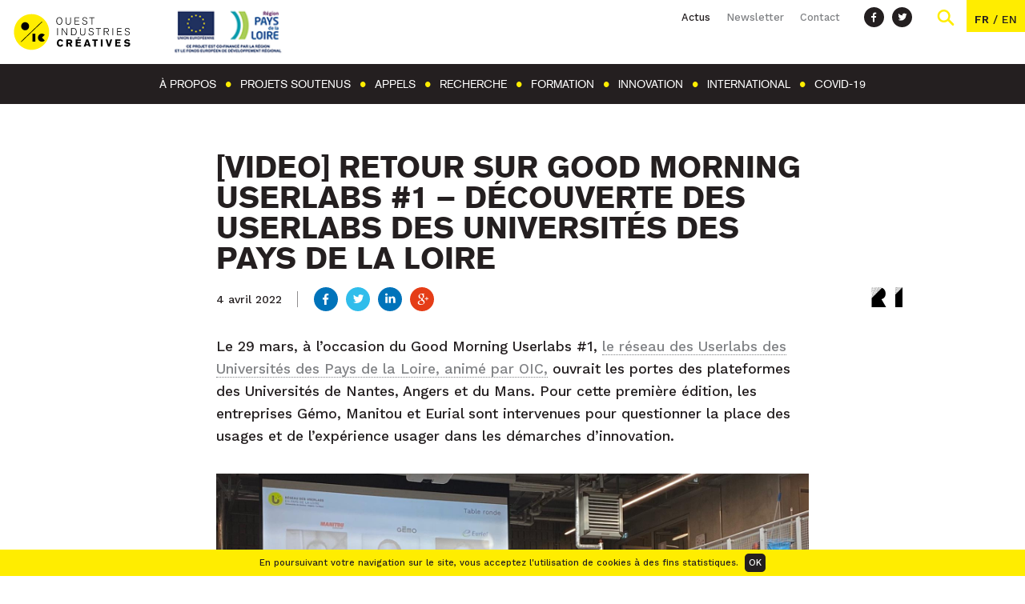

--- FILE ---
content_type: text/html; charset=UTF-8
request_url: https://www.ouestindustriescreatives.fr/actualites-agenda/video-retour-sur-good-morning-userlabs-1-decouverte-des-userlabs-des-universites-des-pays-de-la-loire/
body_size: 13982
content:
<!DOCTYPE html>

<!--[if lte IE 9]><html class="oldie" lang="fr-FR"><![endif]-->
<!--[if !(IE) ]><!-->
<html lang="fr-FR">
<!--<![endif]-->

<head>
	<meta charset="UTF-8">
	<title>[VIDEO] Retour sur Good Morning Userlabs #1 – Découverte des Userlabs des Universités des Pays de la Loire - Ouest Industries Créatives</title><link rel="preload" as="style" href="https://fonts.googleapis.com/css?family=Work%20Sans%3A300%2C500%2C600%2C700&#038;display=swap" /><link rel="stylesheet" href="https://fonts.googleapis.com/css?family=Work%20Sans%3A300%2C500%2C600%2C700&#038;display=swap" media="print" onload="this.media='all'" /><noscript><link rel="stylesheet" href="https://fonts.googleapis.com/css?family=Work%20Sans%3A300%2C500%2C600%2C700&#038;display=swap" /></noscript><link rel="stylesheet" href="https://www.ouestindustriescreatives.fr/wp-content/cache/min/1/61215070f6218ab39e1dd80e2b3d7a37.css" media="all" data-minify="1" />

	<!-- mobile metas -->
	<meta name="apple-mobile-web-app-capable" content="yes">
	<meta name="apple-mobile-web-app-status-bar-style" content="black-translucent">
	<!-- fin mobile metas -->

	<meta http-equiv="X-UA-Compatible" content="IE=edge">
	<meta name="viewport" content="width=device-width,initial-scale=1.0,maximum-scale=1.0">

	

	<meta name='robots' content='index, follow, max-image-preview:large, max-snippet:-1, max-video-preview:-1' />

	<!-- This site is optimized with the Yoast SEO plugin v19.13 - https://yoast.com/wordpress/plugins/seo/ -->
	<link rel="canonical" href="https://www.ouestindustriescreatives.fr/actualites-agenda/video-retour-sur-good-morning-userlabs-1-decouverte-des-userlabs-des-universites-des-pays-de-la-loire/" />
	<meta property="og:locale" content="fr_FR" />
	<meta property="og:type" content="article" />
	<meta property="og:title" content="[VIDEO] Retour sur Good Morning Userlabs #1 – Découverte des Userlabs des Universités des Pays de la Loire - Ouest Industries Créatives" />
	<meta property="og:description" content="Le 29 mars, à l&rsquo;occasion du Good Morning Userlabs #1, le réseau des Userlabs des Universités des Pays de la Loire, animé par OIC, ouvrait les portes des plateformes des Universités de Nantes, Angers et du Mans. Pour cette première édition, les entreprises Gémo, Manitou et Eurial sont intervenues pour questionner la place des usages" />
	<meta property="og:url" content="https://www.ouestindustriescreatives.fr/actualites-agenda/video-retour-sur-good-morning-userlabs-1-decouverte-des-userlabs-des-universites-des-pays-de-la-loire/" />
	<meta property="og:site_name" content="Ouest Industries Créatives" />
	<meta property="article:published_time" content="2022-04-04T09:18:51+00:00" />
	<meta property="article:modified_time" content="2022-04-06T08:45:03+00:00" />
	<meta property="og:image" content="https://www.ouestindustriescreatives.fr/wp-content/uploads/2022/03/220329_GMU_Table_ronde-7-e1648655555367.jpeg" />
	<meta property="og:image:width" content="1600" />
	<meta property="og:image:height" content="1016" />
	<meta property="og:image:type" content="image/jpeg" />
	<meta name="author" content="Astrid Corbineau" />
	<meta name="twitter:card" content="summary_large_image" />
	<meta name="twitter:label1" content="Écrit par" />
	<meta name="twitter:data1" content="Astrid Corbineau" />
	<meta name="twitter:label2" content="Durée de lecture estimée" />
	<meta name="twitter:data2" content="1 minute" />
	<script type="application/ld+json" class="yoast-schema-graph">{"@context":"https://schema.org","@graph":[{"@type":"WebPage","@id":"https://www.ouestindustriescreatives.fr/actualites-agenda/video-retour-sur-good-morning-userlabs-1-decouverte-des-userlabs-des-universites-des-pays-de-la-loire/","url":"https://www.ouestindustriescreatives.fr/actualites-agenda/video-retour-sur-good-morning-userlabs-1-decouverte-des-userlabs-des-universites-des-pays-de-la-loire/","name":"[VIDEO] Retour sur Good Morning Userlabs #1 – Découverte des Userlabs des Universités des Pays de la Loire - Ouest Industries Créatives","isPartOf":{"@id":"https://www.ouestindustriescreatives.fr/#website"},"primaryImageOfPage":{"@id":"https://www.ouestindustriescreatives.fr/actualites-agenda/video-retour-sur-good-morning-userlabs-1-decouverte-des-userlabs-des-universites-des-pays-de-la-loire/#primaryimage"},"image":{"@id":"https://www.ouestindustriescreatives.fr/actualites-agenda/video-retour-sur-good-morning-userlabs-1-decouverte-des-userlabs-des-universites-des-pays-de-la-loire/#primaryimage"},"thumbnailUrl":"https://www.ouestindustriescreatives.fr/wp-content/uploads/2022/03/220329_GMU_Table_ronde-7-e1648655555367.jpeg","datePublished":"2022-04-04T09:18:51+00:00","dateModified":"2022-04-06T08:45:03+00:00","author":{"@id":"https://www.ouestindustriescreatives.fr/#/schema/person/d65536d0c7bc562018cf580ec5c560d0"},"breadcrumb":{"@id":"https://www.ouestindustriescreatives.fr/actualites-agenda/video-retour-sur-good-morning-userlabs-1-decouverte-des-userlabs-des-universites-des-pays-de-la-loire/#breadcrumb"},"inLanguage":"fr-FR","potentialAction":[{"@type":"ReadAction","target":["https://www.ouestindustriescreatives.fr/actualites-agenda/video-retour-sur-good-morning-userlabs-1-decouverte-des-userlabs-des-universites-des-pays-de-la-loire/"]}]},{"@type":"ImageObject","inLanguage":"fr-FR","@id":"https://www.ouestindustriescreatives.fr/actualites-agenda/video-retour-sur-good-morning-userlabs-1-decouverte-des-userlabs-des-universites-des-pays-de-la-loire/#primaryimage","url":"https://www.ouestindustriescreatives.fr/wp-content/uploads/2022/03/220329_GMU_Table_ronde-7-e1648655555367.jpeg","contentUrl":"https://www.ouestindustriescreatives.fr/wp-content/uploads/2022/03/220329_GMU_Table_ronde-7-e1648655555367.jpeg","width":1600,"height":1016},{"@type":"BreadcrumbList","@id":"https://www.ouestindustriescreatives.fr/actualites-agenda/video-retour-sur-good-morning-userlabs-1-decouverte-des-userlabs-des-universites-des-pays-de-la-loire/#breadcrumb","itemListElement":[{"@type":"ListItem","position":1,"name":"Accueil","item":"https://www.ouestindustriescreatives.fr/"},{"@type":"ListItem","position":2,"name":"[VIDEO] Retour sur Good Morning Userlabs #1 – Découverte des Userlabs des Universités des Pays de la Loire"}]},{"@type":"WebSite","@id":"https://www.ouestindustriescreatives.fr/#website","url":"https://www.ouestindustriescreatives.fr/","name":"Ouest Industries Créatives","description":"Programme de recherche - formation - innovation en Pays de la Loire sur l&#039;expérience usager","potentialAction":[{"@type":"SearchAction","target":{"@type":"EntryPoint","urlTemplate":"https://www.ouestindustriescreatives.fr/?s={search_term_string}"},"query-input":"required name=search_term_string"}],"inLanguage":"fr-FR"},{"@type":"Person","@id":"https://www.ouestindustriescreatives.fr/#/schema/person/d65536d0c7bc562018cf580ec5c560d0","name":"Astrid Corbineau","image":{"@type":"ImageObject","inLanguage":"fr-FR","@id":"https://www.ouestindustriescreatives.fr/#/schema/person/image/","url":"https://secure.gravatar.com/avatar/a629169017a807f17dc03a5f88634485?s=96&d=mm&r=g","contentUrl":"https://secure.gravatar.com/avatar/a629169017a807f17dc03a5f88634485?s=96&d=mm&r=g","caption":"Astrid Corbineau"},"url":"https://www.ouestindustriescreatives.fr/author/acorbineau/"}]}</script>
	<!-- / Yoast SEO plugin. -->


<link rel='dns-prefetch' href='//ajax.googleapis.com' />
<link rel='dns-prefetch' href='//maps.googleapis.com' />
<link href='https://fonts.gstatic.com' crossorigin rel='preconnect' />


<style id='global-styles-inline-css' type='text/css'>
body{--wp--preset--color--black: #000000;--wp--preset--color--cyan-bluish-gray: #abb8c3;--wp--preset--color--white: #ffffff;--wp--preset--color--pale-pink: #f78da7;--wp--preset--color--vivid-red: #cf2e2e;--wp--preset--color--luminous-vivid-orange: #ff6900;--wp--preset--color--luminous-vivid-amber: #fcb900;--wp--preset--color--light-green-cyan: #7bdcb5;--wp--preset--color--vivid-green-cyan: #00d084;--wp--preset--color--pale-cyan-blue: #8ed1fc;--wp--preset--color--vivid-cyan-blue: #0693e3;--wp--preset--color--vivid-purple: #9b51e0;--wp--preset--gradient--vivid-cyan-blue-to-vivid-purple: linear-gradient(135deg,rgba(6,147,227,1) 0%,rgb(155,81,224) 100%);--wp--preset--gradient--light-green-cyan-to-vivid-green-cyan: linear-gradient(135deg,rgb(122,220,180) 0%,rgb(0,208,130) 100%);--wp--preset--gradient--luminous-vivid-amber-to-luminous-vivid-orange: linear-gradient(135deg,rgba(252,185,0,1) 0%,rgba(255,105,0,1) 100%);--wp--preset--gradient--luminous-vivid-orange-to-vivid-red: linear-gradient(135deg,rgba(255,105,0,1) 0%,rgb(207,46,46) 100%);--wp--preset--gradient--very-light-gray-to-cyan-bluish-gray: linear-gradient(135deg,rgb(238,238,238) 0%,rgb(169,184,195) 100%);--wp--preset--gradient--cool-to-warm-spectrum: linear-gradient(135deg,rgb(74,234,220) 0%,rgb(151,120,209) 20%,rgb(207,42,186) 40%,rgb(238,44,130) 60%,rgb(251,105,98) 80%,rgb(254,248,76) 100%);--wp--preset--gradient--blush-light-purple: linear-gradient(135deg,rgb(255,206,236) 0%,rgb(152,150,240) 100%);--wp--preset--gradient--blush-bordeaux: linear-gradient(135deg,rgb(254,205,165) 0%,rgb(254,45,45) 50%,rgb(107,0,62) 100%);--wp--preset--gradient--luminous-dusk: linear-gradient(135deg,rgb(255,203,112) 0%,rgb(199,81,192) 50%,rgb(65,88,208) 100%);--wp--preset--gradient--pale-ocean: linear-gradient(135deg,rgb(255,245,203) 0%,rgb(182,227,212) 50%,rgb(51,167,181) 100%);--wp--preset--gradient--electric-grass: linear-gradient(135deg,rgb(202,248,128) 0%,rgb(113,206,126) 100%);--wp--preset--gradient--midnight: linear-gradient(135deg,rgb(2,3,129) 0%,rgb(40,116,252) 100%);--wp--preset--duotone--dark-grayscale: url('#wp-duotone-dark-grayscale');--wp--preset--duotone--grayscale: url('#wp-duotone-grayscale');--wp--preset--duotone--purple-yellow: url('#wp-duotone-purple-yellow');--wp--preset--duotone--blue-red: url('#wp-duotone-blue-red');--wp--preset--duotone--midnight: url('#wp-duotone-midnight');--wp--preset--duotone--magenta-yellow: url('#wp-duotone-magenta-yellow');--wp--preset--duotone--purple-green: url('#wp-duotone-purple-green');--wp--preset--duotone--blue-orange: url('#wp-duotone-blue-orange');--wp--preset--font-size--small: 13px;--wp--preset--font-size--medium: 20px;--wp--preset--font-size--large: 36px;--wp--preset--font-size--x-large: 42px;--wp--preset--spacing--20: 0.44rem;--wp--preset--spacing--30: 0.67rem;--wp--preset--spacing--40: 1rem;--wp--preset--spacing--50: 1.5rem;--wp--preset--spacing--60: 2.25rem;--wp--preset--spacing--70: 3.38rem;--wp--preset--spacing--80: 5.06rem;}:where(.is-layout-flex){gap: 0.5em;}body .is-layout-flow > .alignleft{float: left;margin-inline-start: 0;margin-inline-end: 2em;}body .is-layout-flow > .alignright{float: right;margin-inline-start: 2em;margin-inline-end: 0;}body .is-layout-flow > .aligncenter{margin-left: auto !important;margin-right: auto !important;}body .is-layout-constrained > .alignleft{float: left;margin-inline-start: 0;margin-inline-end: 2em;}body .is-layout-constrained > .alignright{float: right;margin-inline-start: 2em;margin-inline-end: 0;}body .is-layout-constrained > .aligncenter{margin-left: auto !important;margin-right: auto !important;}body .is-layout-constrained > :where(:not(.alignleft):not(.alignright):not(.alignfull)){max-width: var(--wp--style--global--content-size);margin-left: auto !important;margin-right: auto !important;}body .is-layout-constrained > .alignwide{max-width: var(--wp--style--global--wide-size);}body .is-layout-flex{display: flex;}body .is-layout-flex{flex-wrap: wrap;align-items: center;}body .is-layout-flex > *{margin: 0;}:where(.wp-block-columns.is-layout-flex){gap: 2em;}.has-black-color{color: var(--wp--preset--color--black) !important;}.has-cyan-bluish-gray-color{color: var(--wp--preset--color--cyan-bluish-gray) !important;}.has-white-color{color: var(--wp--preset--color--white) !important;}.has-pale-pink-color{color: var(--wp--preset--color--pale-pink) !important;}.has-vivid-red-color{color: var(--wp--preset--color--vivid-red) !important;}.has-luminous-vivid-orange-color{color: var(--wp--preset--color--luminous-vivid-orange) !important;}.has-luminous-vivid-amber-color{color: var(--wp--preset--color--luminous-vivid-amber) !important;}.has-light-green-cyan-color{color: var(--wp--preset--color--light-green-cyan) !important;}.has-vivid-green-cyan-color{color: var(--wp--preset--color--vivid-green-cyan) !important;}.has-pale-cyan-blue-color{color: var(--wp--preset--color--pale-cyan-blue) !important;}.has-vivid-cyan-blue-color{color: var(--wp--preset--color--vivid-cyan-blue) !important;}.has-vivid-purple-color{color: var(--wp--preset--color--vivid-purple) !important;}.has-black-background-color{background-color: var(--wp--preset--color--black) !important;}.has-cyan-bluish-gray-background-color{background-color: var(--wp--preset--color--cyan-bluish-gray) !important;}.has-white-background-color{background-color: var(--wp--preset--color--white) !important;}.has-pale-pink-background-color{background-color: var(--wp--preset--color--pale-pink) !important;}.has-vivid-red-background-color{background-color: var(--wp--preset--color--vivid-red) !important;}.has-luminous-vivid-orange-background-color{background-color: var(--wp--preset--color--luminous-vivid-orange) !important;}.has-luminous-vivid-amber-background-color{background-color: var(--wp--preset--color--luminous-vivid-amber) !important;}.has-light-green-cyan-background-color{background-color: var(--wp--preset--color--light-green-cyan) !important;}.has-vivid-green-cyan-background-color{background-color: var(--wp--preset--color--vivid-green-cyan) !important;}.has-pale-cyan-blue-background-color{background-color: var(--wp--preset--color--pale-cyan-blue) !important;}.has-vivid-cyan-blue-background-color{background-color: var(--wp--preset--color--vivid-cyan-blue) !important;}.has-vivid-purple-background-color{background-color: var(--wp--preset--color--vivid-purple) !important;}.has-black-border-color{border-color: var(--wp--preset--color--black) !important;}.has-cyan-bluish-gray-border-color{border-color: var(--wp--preset--color--cyan-bluish-gray) !important;}.has-white-border-color{border-color: var(--wp--preset--color--white) !important;}.has-pale-pink-border-color{border-color: var(--wp--preset--color--pale-pink) !important;}.has-vivid-red-border-color{border-color: var(--wp--preset--color--vivid-red) !important;}.has-luminous-vivid-orange-border-color{border-color: var(--wp--preset--color--luminous-vivid-orange) !important;}.has-luminous-vivid-amber-border-color{border-color: var(--wp--preset--color--luminous-vivid-amber) !important;}.has-light-green-cyan-border-color{border-color: var(--wp--preset--color--light-green-cyan) !important;}.has-vivid-green-cyan-border-color{border-color: var(--wp--preset--color--vivid-green-cyan) !important;}.has-pale-cyan-blue-border-color{border-color: var(--wp--preset--color--pale-cyan-blue) !important;}.has-vivid-cyan-blue-border-color{border-color: var(--wp--preset--color--vivid-cyan-blue) !important;}.has-vivid-purple-border-color{border-color: var(--wp--preset--color--vivid-purple) !important;}.has-vivid-cyan-blue-to-vivid-purple-gradient-background{background: var(--wp--preset--gradient--vivid-cyan-blue-to-vivid-purple) !important;}.has-light-green-cyan-to-vivid-green-cyan-gradient-background{background: var(--wp--preset--gradient--light-green-cyan-to-vivid-green-cyan) !important;}.has-luminous-vivid-amber-to-luminous-vivid-orange-gradient-background{background: var(--wp--preset--gradient--luminous-vivid-amber-to-luminous-vivid-orange) !important;}.has-luminous-vivid-orange-to-vivid-red-gradient-background{background: var(--wp--preset--gradient--luminous-vivid-orange-to-vivid-red) !important;}.has-very-light-gray-to-cyan-bluish-gray-gradient-background{background: var(--wp--preset--gradient--very-light-gray-to-cyan-bluish-gray) !important;}.has-cool-to-warm-spectrum-gradient-background{background: var(--wp--preset--gradient--cool-to-warm-spectrum) !important;}.has-blush-light-purple-gradient-background{background: var(--wp--preset--gradient--blush-light-purple) !important;}.has-blush-bordeaux-gradient-background{background: var(--wp--preset--gradient--blush-bordeaux) !important;}.has-luminous-dusk-gradient-background{background: var(--wp--preset--gradient--luminous-dusk) !important;}.has-pale-ocean-gradient-background{background: var(--wp--preset--gradient--pale-ocean) !important;}.has-electric-grass-gradient-background{background: var(--wp--preset--gradient--electric-grass) !important;}.has-midnight-gradient-background{background: var(--wp--preset--gradient--midnight) !important;}.has-small-font-size{font-size: var(--wp--preset--font-size--small) !important;}.has-medium-font-size{font-size: var(--wp--preset--font-size--medium) !important;}.has-large-font-size{font-size: var(--wp--preset--font-size--large) !important;}.has-x-large-font-size{font-size: var(--wp--preset--font-size--x-large) !important;}
.wp-block-navigation a:where(:not(.wp-element-button)){color: inherit;}
:where(.wp-block-columns.is-layout-flex){gap: 2em;}
.wp-block-pullquote{font-size: 1.5em;line-height: 1.6;}
</style>

<link rel="https://api.w.org/" href="https://www.ouestindustriescreatives.fr/wp-json/" /><link rel="alternate" type="application/json" href="https://www.ouestindustriescreatives.fr/wp-json/wp/v2/posts/8152" /><link rel="alternate" type="application/json+oembed" href="https://www.ouestindustriescreatives.fr/wp-json/oembed/1.0/embed?url=https%3A%2F%2Fwww.ouestindustriescreatives.fr%2Factualites-agenda%2Fvideo-retour-sur-good-morning-userlabs-1-decouverte-des-userlabs-des-universites-des-pays-de-la-loire%2F" />
<link rel="alternate" type="text/xml+oembed" href="https://www.ouestindustriescreatives.fr/wp-json/oembed/1.0/embed?url=https%3A%2F%2Fwww.ouestindustriescreatives.fr%2Factualites-agenda%2Fvideo-retour-sur-good-morning-userlabs-1-decouverte-des-userlabs-des-universites-des-pays-de-la-loire%2F&#038;format=xml" />
<style>.post-thumbnail img[src$='.svg'] { width: 100%; height: auto; }</style><link rel="icon" href="https://www.ouestindustriescreatives.fr/wp-content/uploads/2018/02/cropped-favicon-oic-32x32.png" sizes="32x32" />
<link rel="icon" href="https://www.ouestindustriescreatives.fr/wp-content/uploads/2018/02/cropped-favicon-oic-192x192.png" sizes="192x192" />
<link rel="apple-touch-icon" href="https://www.ouestindustriescreatives.fr/wp-content/uploads/2018/02/cropped-favicon-oic-180x180.png" />
<meta name="msapplication-TileImage" content="https://www.ouestindustriescreatives.fr/wp-content/uploads/2018/02/cropped-favicon-oic-270x270.png" />
<noscript><style id="rocket-lazyload-nojs-css">.rll-youtube-player, [data-lazy-src]{display:none !important;}</style></noscript>
	<!-- HTML5 shim and Respond.js IE8 support of HTML5 elements and media queries -->
	<!--[if lt IE 9]>
		<link rel="stylesheet" id="iespec" href="https://www.ouestindustriescreatives.fr/wp-content/themes/nbtheme/css/ie.css" type="text/css" media="all">
		<script src="//html5shiv.googlecode.com/svn/trunk/html5.js"></script>
		<script src="//css3-mediaqueries-js.googlecode.com/svn/trunk/css3-mediaqueries.js"></script>
	<![endif]-->

	<!-- Piwik -->
	<script type="text/javascript">
		var _paq = _paq || [];
		/* tracker methods like "setCustomDimension" should be called before "trackPageView" */
		_paq.push(['trackPageView']);
		_paq.push(['enableLinkTracking']);
		(function() {
			var u="//analytics.univ-nantes.fr/";
			_paq.push(['setTrackerUrl', u+'piwik.php']);
			_paq.push(['setSiteId', '38']);
			var d=document, g=d.createElement('script'), s=d.getElementsByTagName('script')[0];
			g.type='text/javascript'; g.async=true; g.defer=true; g.src=u+'piwik.js'; s.parentNode.insertBefore(g,s);
		})();
	</script>
	<!-- End Piwik Code -->
</head>


<body class="post-template-default single single-post single-format-standard" itemscope itemtype="http://schema.org/WebPage">

	<ul class="print-hidden">
		<li><a class="" href="https://www.ouestindustriescreatives.fr/actualites-agenda/video-retour-sur-good-morning-userlabs-1-decouverte-des-userlabs-des-universites-des-pays-de-la-loire/#prim-nav">Aller au menu</a></li>
	 	<li><a class="" href="https://www.ouestindustriescreatives.fr/actualites-agenda/video-retour-sur-good-morning-userlabs-1-decouverte-des-userlabs-des-universites-des-pays-de-la-loire/#primary">Aller au contenu</a></li>
	</ul>

	<header id="header" class="site-header" role="banner" itemscope itemtype="http://schema.org/WPHeader">

		<meta itemprop="headline" content="[VIDEO] Retour sur Good Morning Userlabs #1 – Découverte des Userlabs des Universités des Pays de la Loire - Ouest Industries Créatives" />

		<div class="header-inner fullGrid innerWidth">
			<div id="logo_bloc" class="grid30" itemscope itemtype="http://schema.org/Organization">
			  <a id="logo_link" href="https://www.ouestindustriescreatives.fr" itemprop="url">
	       	<img src="data:image/svg+xml,%3Csvg%20xmlns='http://www.w3.org/2000/svg'%20viewBox='0%200%20150%20128'%3E%3C/svg%3E" alt="Ouest Industries Créatives" width="150" height="128" class="logo-img" data-lazy-src="https://www.ouestindustriescreatives.fr/wp-content/uploads/2017/11/Logo-OIC.svg" /><noscript><img src="https://www.ouestindustriescreatives.fr/wp-content/uploads/2017/11/Logo-OIC.svg" alt="Ouest Industries Créatives" width="150" height="128" class="logo-img" /></noscript>
	      </a>
				<span id="logo_rfi">
					<img src="data:image/svg+xml,%3Csvg%20xmlns='http://www.w3.org/2000/svg'%20viewBox='0%200%20160%2052'%3E%3C/svg%3E" alt="Logo RFI" width="160" height="52" class="logo-rfi" data-lazy-src="https://www.ouestindustriescreatives.fr/wp-content/uploads/2020/08/Europe-FEDER_entete_site-4.png" /><noscript><img src="https://www.ouestindustriescreatives.fr/wp-content/uploads/2020/08/Europe-FEDER_entete_site-4.png" alt="Logo RFI" width="160" height="52" class="logo-rfi" /></noscript>
	      </span>
	    </div>

			<div class="grid70">
				<div id="topbar">
					<ul class="top-menu"><li id="menu-item-1050" class="top-actus menu-item menu-item-type-taxonomy menu-item-object-category current-post-ancestor current-menu-parent current-post-parent menu-item-1050"><a href="https://www.ouestindustriescreatives.fr/actualites-agenda/" itemprop="url"><span itemprop="name">Actus</span></a></li>
<li id="menu-item-1053" class="top-newsletter menu-item menu-item-type-custom menu-item-object-custom menu-item-1053"><a href="#newsletter" itemprop="url"><span itemprop="name">Newsletter</span></a></li>
<li id="menu-item-1049" class="menu-item menu-item-type-post_type menu-item-object-page menu-item-1049"><a href="https://www.ouestindustriescreatives.fr/contact/" itemprop="url"><span itemprop="name">Contact</span></a></li>
</ul>					<ul class="socials">
						<li><a href="https://www.facebook.com/ouestindustriescreatives/" class="social_icon" title="Voir notre page Facebook" target="_blank"><svg class='icon'><use xlink:href='https://www.ouestindustriescreatives.fr/wp-content/themes/oic-child/img/icons.svg#facebook'></use></svg></a></li>
						<li><a href="https://twitter.com/ouesticc" class="social_icon" title="Voir notre page Twitter" target="_blank"><svg class='icon'><use xlink:href='https://www.ouestindustriescreatives.fr/wp-content/themes/oic-child/img/icons.svg#twitter'></use></svg></a></li>
					</ul>

					<div class="search-bar">
						<a href="#recherche" id="loupe"><svg class='icon'>Rechercher<use xlink:href='https://www.ouestindustriescreatives.fr/wp-content/themes/oic-child/img/icons.svg#loupe'></use></svg></a>
						<div class="searchbloc"><form class="search" method="get" action="https://www.ouestindustriescreatives.fr" role="search">
	<input class="search-input" id="search-form-697930bc1f59e" type="search" name="s" placeholder="Recherche">
	<button class="search-submit" type="submit" role="button"><svg class='icon'><use xlink:href='https://www.ouestindustriescreatives.fr/wp-content/themes/oic-child/img/icons.svg#loupe'></use></svg></button>
</form>
</div>
					</div>

											<div class="langs">
															<a lang="fr-FR" hreflang="fr-FR" href="https://www.ouestindustriescreatives.fr/actualites-agenda/video-retour-sur-good-morning-userlabs-1-decouverte-des-userlabs-des-universites-des-pays-de-la-loire/" class="lang-item lang-item-2 lang-item-fr current-lang lang-item-first">
									fr								</a>
								 / 								<a lang="en-US" hreflang="en-US" href="https://www.westcreativeindustries.org/" class="lang-item lang-item-5 lang-item-en no-translation">
									en								</a>
														</div>
									</div>
			</div>
		</div>
		<div id="menubloc">
			<a id="toggle-menu" href="#menu">
				<span></span>
				<strong>Menu</strong>
			</a>
			<nav id="prim-nav" class="site-navigation nav-primary" role="navigation" itemscope itemtype="http://schema.org/SiteNavigationElement">
				<ul class="nav-menu innerWidth"><li id="menu-item-172" class="menu-item menu-item-type-post_type menu-item-object-page menu-item-has-children menu-item-172"><a href="https://www.ouestindustriescreatives.fr/ouest-industries-creatives/" itemprop="url"><span itemprop="name">À propos</span></a>
<ul class="sub-menu">
	<li id="menu-item-546" class="menu-item menu-item-type-post_type menu-item-object-page menu-item-546"><a href="https://www.ouestindustriescreatives.fr/ouest-industries-creatives/axes-dexcellence/" itemprop="url"><span itemprop="name">Expertise scientifique</span></a></li>
	<li id="menu-item-171" class="menu-item menu-item-type-post_type menu-item-object-page menu-item-171"><a href="https://www.ouestindustriescreatives.fr/ouest-industries-creatives/domaines-dinnovation/" itemprop="url"><span itemprop="name">Domaines d’innovation</span></a></li>
	<li id="menu-item-547" class="menu-item menu-item-type-post_type menu-item-object-page menu-item-547"><a href="https://www.ouestindustriescreatives.fr/ouest-industries-creatives/partenaires-gouvernance/" itemprop="url"><span itemprop="name">Partenaires &amp; Gouvernance</span></a></li>
	<li id="menu-item-545" class="menu-item menu-item-type-post_type menu-item-object-page menu-item-545"><a href="https://www.ouestindustriescreatives.fr/ouest-industries-creatives/actions/" itemprop="url"><span itemprop="name">Actions du programme</span></a></li>
</ul>
</li>
<li id="menu-item-3740" class="menu-item menu-item-type-post_type_archive menu-item-object-projet menu-item-3740"><a href="https://www.ouestindustriescreatives.fr/projets/" itemprop="url"><span itemprop="name">Projets soutenus</span></a></li>
<li id="menu-item-3741" class="menu-item menu-item-type-post_type_archive menu-item-object-approjet menu-item-3741"><a href="https://www.ouestindustriescreatives.fr/appels-a-projets/" itemprop="url"><span itemprop="name">Appels</span></a></li>
<li id="menu-item-170" class="menu-item menu-item-type-post_type menu-item-object-page menu-item-has-children menu-item-170"><a href="https://www.ouestindustriescreatives.fr/recherche-et-experimentation/" itemprop="url"><span itemprop="name">Recherche</span></a>
<ul class="sub-menu">
	<li id="menu-item-550" class="menu-item menu-item-type-post_type menu-item-object-page menu-item-550"><a href="https://www.ouestindustriescreatives.fr/recherche-et-experimentation/actualites/" itemprop="url"><span itemprop="name">Actualités</span></a></li>
	<li id="menu-item-549" class="menu-item menu-item-type-post_type menu-item-object-page menu-item-549"><a href="https://www.ouestindustriescreatives.fr/recherche-et-experimentation/acteurs/" itemprop="url"><span itemprop="name">Laboratoires</span></a></li>
	<li id="menu-item-551" class="menu-item menu-item-type-post_type menu-item-object-page menu-item-551"><a href="https://www.ouestindustriescreatives.fr/recherche-et-experimentation/appels-a-projets/" itemprop="url"><span itemprop="name">Appels à projets</span></a></li>
	<li id="menu-item-552" class="menu-item menu-item-type-post_type menu-item-object-page menu-item-552"><a href="https://www.ouestindustriescreatives.fr/recherche-et-experimentation/projets/" itemprop="url"><span itemprop="name">Projets soutenus</span></a></li>
</ul>
</li>
<li id="menu-item-168" class="menu-item menu-item-type-post_type menu-item-object-page menu-item-has-children menu-item-168"><a href="https://www.ouestindustriescreatives.fr/formation-innovante/" itemprop="url"><span itemprop="name">Formation</span></a>
<ul class="sub-menu">
	<li id="menu-item-560" class="menu-item menu-item-type-post_type menu-item-object-page menu-item-560"><a href="https://www.ouestindustriescreatives.fr/formation-innovante/actualites/" itemprop="url"><span itemprop="name">Actualités</span></a></li>
	<li id="menu-item-563" class="menu-item menu-item-type-post_type menu-item-object-page menu-item-563"><a href="https://www.ouestindustriescreatives.fr/formation-innovante/projets/" itemprop="url"><span itemprop="name">Projets soutenus</span></a></li>
	<li id="menu-item-561" class="menu-item menu-item-type-post_type menu-item-object-page menu-item-561"><a href="https://www.ouestindustriescreatives.fr/formation-innovante/appels-a-projets/" itemprop="url"><span itemprop="name">Appels à projets</span></a></li>
	<li id="menu-item-8351" class="menu-item menu-item-type-post_type menu-item-object-page menu-item-8351"><a href="https://www.ouestindustriescreatives.fr/formation-innovante/design-factory-nantes/" itemprop="url"><span itemprop="name">Design Factory</span></a></li>
	<li id="menu-item-6120" class="menu-item menu-item-type-post_type menu-item-object-page menu-item-6120"><a href="https://www.ouestindustriescreatives.fr/formation-innovante/challenges-expe-design-factory/" itemprop="url"><span itemprop="name">Challenges EXPÉ</span></a></li>
	<li id="menu-item-3240" class="menu-item menu-item-type-post_type menu-item-object-page menu-item-3240"><a href="https://www.ouestindustriescreatives.fr/formation-innovante/ateliers-pedagogie/" itemprop="url"><span itemprop="name">Ateliers Pédagogie</span></a></li>
</ul>
</li>
<li id="menu-item-5755" class="menu-item menu-item-type-post_type menu-item-object-page menu-item-has-children menu-item-5755"><a href="https://www.ouestindustriescreatives.fr/innovation-v2-2020/" itemprop="url"><span itemprop="name">Innovation</span></a>
<ul class="sub-menu">
	<li id="menu-item-5047" class="menu-item menu-item-type-custom menu-item-object-custom menu-item-5047"><a href="https://www.ouestindustriescreatives.fr/innovation/actualites/" itemprop="url"><span itemprop="name">Actualités</span></a></li>
	<li id="menu-item-5044" class="menu-item menu-item-type-post_type menu-item-object-post menu-item-5044"><a href="https://www.ouestindustriescreatives.fr/actualites-agenda/oic-soutient-trois-projets-de-userlabs-en-region/" itemprop="url"><span itemprop="name">Userlabs en Pays de la Loire</span></a></li>
	<li id="menu-item-7373" class="menu-item menu-item-type-post_type menu-item-object-post menu-item-7373"><a href="https://www.ouestindustriescreatives.fr/actualites-agenda/oic-soutient-trois-plateformes-interdisciplinaires-dinnovation-pii/" itemprop="url"><span itemprop="name">Programmes Interdisciplinaires d’Innovation</span></a></li>
	<li id="menu-item-7173" class="menu-item menu-item-type-post_type menu-item-object-page menu-item-7173"><a href="https://www.ouestindustriescreatives.fr/innovation/projets-soutenus/" itemprop="url"><span itemprop="name">Projets soutenus</span></a></li>
</ul>
</li>
<li id="menu-item-166" class="menu-item menu-item-type-post_type menu-item-object-page menu-item-has-children menu-item-166"><a href="https://www.ouestindustriescreatives.fr/international/" itemprop="url"><span itemprop="name">International</span></a>
<ul class="sub-menu">
	<li id="menu-item-5048" class="menu-item menu-item-type-custom menu-item-object-custom menu-item-5048"><a href="https://www.ouestindustriescreatives.fr/international/actualites/" itemprop="url"><span itemprop="name">Actualités</span></a></li>
	<li id="menu-item-5052" class="menu-item menu-item-type-custom menu-item-object-custom menu-item-5052"><a href="https://www.ouestindustriescreatives.fr/international/appels-a-projets/" itemprop="url"><span itemprop="name">Appel à projets</span></a></li>
</ul>
</li>
<li id="menu-item-5165" class="menu-item menu-item-type-post_type menu-item-object-page menu-item-has-children menu-item-5165"><a href="https://www.ouestindustriescreatives.fr/action-covid-19/" itemprop="url"><span itemprop="name">COVID-19</span></a>
<ul class="sub-menu">
	<li id="menu-item-5049" class="menu-item menu-item-type-custom menu-item-object-custom menu-item-5049"><a href="https://www.ouestindustriescreatives.fr/appels-a-projets/fonds-durgence-solutions-innovantes-covid-19/" itemprop="url"><span itemprop="name">Fonds d&rsquo;urgence</span></a></li>
	<li id="menu-item-5604" class="menu-item menu-item-type-post_type menu-item-object-page menu-item-5604"><a href="https://www.ouestindustriescreatives.fr/action-covid-19/hack48h-tourisme-daffaires-restauration/projets-equipes/" itemprop="url"><span itemprop="name">Hack[48h]</span></a></li>
	<li id="menu-item-5173" class="menu-item menu-item-type-post_type menu-item-object-page menu-item-5173"><a href="https://www.ouestindustriescreatives.fr/action-covid-19/covid-19-autres-appels-a-projets/" itemprop="url"><span itemprop="name">Autres appels</span></a></li>
	<li id="menu-item-5174" class="menu-item menu-item-type-post_type menu-item-object-page menu-item-5174"><a href="https://www.ouestindustriescreatives.fr/action-covid-19/recensement-initiatives/" itemprop="url"><span itemprop="name">Initiatives régionales et nationales</span></a></li>
	<li id="menu-item-5559" class="menu-item menu-item-type-post_type menu-item-object-post menu-item-5559"><a href="https://www.ouestindustriescreatives.fr/actualites-agenda/euvsvirus-nantes-paysdelaloire/" itemprop="url"><span itemprop="name">Hackathon #EU vs Virus</span></a></li>
</ul>
</li>
</ul>			</nav>
		</div>

		
  </header>

<main id="site-main" role="main" itemscope itemprop="mainEntity" itemtype="http://schema.org/WebPageElement">

	<section id="primary" role="article" itemscope itemtype="http://schema.org/Article">

		<header class="entry-header">
			<div class="innerSmallWidth">
				<h1 class="entry-title" itemprop="headline">[VIDEO] Retour sur Good Morning Userlabs #1 – Découverte des Userlabs des Universités des Pays de la Loire</h1>
				<span class="post_date">
					4 avril 2022				</span>
			 	<div class='sharer'><strong class='sTitle'>Partager sur</strong><ul><li class='social'><a class='slink iconFacebook' href='https://www.facebook.com/sharer/sharer.php?u=https://www.ouestindustriescreatives.fr/actualites-agenda/video-retour-sur-good-morning-userlabs-1-decouverte-des-userlabs-des-universites-des-pays-de-la-loire/&#038;t=%5BVIDEO%5D+Retour+sur+Good+Morning+Userlabs+%231+%E2%80%93+D%C3%A9couverte+des+Userlabs+des+Universit%C3%A9s+des+Pays+de+la+Loire' title='Partager sur Facebook' target='_blank'><svg class='icon'><use xlink:href='https://www.ouestindustriescreatives.fr/wp-content/themes/oic-child/img/icons.svg#facebook'></use></svg></a></li><li class='social'><a class='slink iconTwitter' href='https://twitter.com/intent/tweet?text=%5BVIDEO%5D+Retour+sur+Good+Morning+Userlabs+%231+%E2%80%93+D%C3%A9couverte+des+Userlabs+des+Universit%C3%A9s+des+Pays+de+la+Loire+https%3A%2F%2Ftinyurl.com%2Fybr3yqrf+via+%40ouesticc' title='Partager sur Twitter' target='_blank'><svg class='icon'><use xlink:href='https://www.ouestindustriescreatives.fr/wp-content/themes/oic-child/img/icons.svg#twitter'></use></svg></a></li><li class='social'><a class='slink iconLinkedin' href='https://www.linkedin.com/shareArticle?mini=true&#038;url=https://www.ouestindustriescreatives.fr/actualites-agenda/video-retour-sur-good-morning-userlabs-1-decouverte-des-userlabs-des-universites-des-pays-de-la-loire/&#038;title=%5BVIDEO%5D+Retour+sur+Good+Morning+Userlabs+%231+%E2%80%93+D%C3%A9couverte+des+Userlabs+des+Universit%C3%A9s+des+Pays+de+la+Loire&#038;summary=&#038;source=' title='Partager sur Linkedin' target='_blank'><svg class='icon'><use xlink:href='https://www.ouestindustriescreatives.fr/wp-content/themes/oic-child/img/icons.svg#linkedin'></use></svg></a></li><li class='social'><a class='slink iconGoogleplus' href='https://plus.google.com/share?url=https://www.ouestindustriescreatives.fr/actualites-agenda/video-retour-sur-good-morning-userlabs-1-decouverte-des-userlabs-des-universites-des-pays-de-la-loire/' title='Partager sur Google+' target='_blank'><svg class='icon'><use xlink:href='https://www.ouestindustriescreatives.fr/wp-content/themes/oic-child/img/icons.svg#google'></use></svg></a></li></ul></div>			</div>

			<div class="innerMediumWidth">
				<div class='pictos'><div class='ico_rfi'><svg class='icon rfi'>Recherche<use xlink:href='https://www.ouestindustriescreatives.fr/wp-content/themes/oic-child/img/icons.svg#recherche'></use></svg></div><div class='ico_rfi'><svg class='icon rfi'>Innovation<use xlink:href='https://www.ouestindustriescreatives.fr/wp-content/themes/oic-child/img/icons.svg#innovation'></use></svg></div></div>
							</div>
		</header>

    <div class="entry-content" itemprop="articleBody">

			<div class="intro innerSmallWidth">
      	<p>Le 29 mars, à l&rsquo;occasion du Good Morning Userlabs #1, <a href="https://www.ouestindustriescreatives.fr/actualites-agenda/oic-soutient-trois-projets-de-userlabs-en-region/" target="_blank" rel="noopener">le réseau des Userlabs des Universités des Pays de la Loire, animé par OIC,</a> ouvrait les portes des plateformes des Universités de Nantes, Angers et du Mans. Pour cette première édition, les entreprises Gémo, Manitou et Eurial sont intervenues pour questionner la place des usages et de l’expérience usager dans les démarches d’innovation.</p>
<p>&nbsp;</p>
<p><img decoding="async" class="alignnone wp-image-8153 size-full" src="data:image/svg+xml,%3Csvg%20xmlns='http://www.w3.org/2000/svg'%20viewBox='0%200%201600%201016'%3E%3C/svg%3E" alt="" width="1600" height="1016" data-lazy-src="https://www.ouestindustriescreatives.fr/wp-content/uploads/2022/03/220329_GMU_Table_ronde-7-e1648655555367.jpeg" /><noscript><img decoding="async" class="alignnone wp-image-8153 size-full" src="https://www.ouestindustriescreatives.fr/wp-content/uploads/2022/03/220329_GMU_Table_ronde-7-e1648655555367.jpeg" alt="" width="1600" height="1016" /></noscript></p>
			</div>

		 					<!-- Texte -->
								<div class="innerSmallWidth">
					<h2>Retour d’expérience d’entreprises engagées dans une <span class="sbold">démarche d’innovation par les usages</span></h2>
<p>Lors de cette 1<sup>e</sup> édition, une table-ronde accueillait Laurent Noel de <strong><a href="https://www.eurial.eu/" target="_blank" rel="noopener">EURIAL</a>, la branche Lait du groupe Agrial</strong>, Renaud Montin de <strong><a href="https://www.groupe-eram.com/enseigne/gemo/" target="_blank" rel="noopener">Gémo</a>, groupe ERAM</strong> et Julien Waechter de <a href="https://www.manitou-group.com/fr/" target="_blank" rel="noopener"><strong>MANITOU Group</strong></a> pour un échange sur l&rsquo;importance de la prise en compte des usages dans les stratégies d&rsquo;innovation et de création de valeur.</p>
<p>&nbsp;</p>
<p>La question d’une « économie de l’expérience » se pose dans de nombreux et très divers secteurs d’activité. Comme nous l’on expliqué les trois intervenants, <strong>l’innovation par les usages n’impacte pas seulement le positionnement de la proposition de valeur, mais aussi le processus d’innovation lui-même et souvent l’organisation elle-même</strong>.</p>
<p>&nbsp;</p>
<p><iframe loading="lazy" title="Good Morning Userlabs #1 Table Ronde" width="500" height="281" src="https://www.youtube.com/embed/oCgD1wFv_dw?feature=oembed" frameborder="0" allow="accelerometer; autoplay; clipboard-write; encrypted-media; gyroscope; picture-in-picture" allowfullscreen></iframe></p>
<p>&nbsp;</p>
<h2>Visite des <span class="sbold">Userlabs </span></h2>
<p>La matinée s&rsquo;est poursuivie par la présentation des trois Userlabs des Universités ligériennes pour permettre de découvrir <strong>les salles d’expérimentation, les outils et les méthodes développées par les chercheurs</strong>.</p>
<p>&nbsp;</p>
<p>Pour bien prendre la mesure de ces plateformes qui réunissent des équipements complets et fédèrent les  expertises des universités, la visite sur site de chacune des plateformes était proposée par les Managers et les référents scientifiques des Userlabs :</p>
<ul>
<li><a href="https://www.ouestindustriescreatives.fr/projets/userlab-xp-lab-halle-6-ouest/" target="_blank" rel="noopener"><strong>XP-LAB – Expérience Lab</strong></a> de la Halle 6 Ouest &#8211; Nantes Université</li>
<li><a href="https://www.ouestindustriescreatives.fr/projets/userlab-plateforme-p2ac/" target="_blank" rel="noopener"><strong>P2AC &#8211; Plateforme Angevine d’Analyse des Comportements</strong></a> &#8211; Université d’Angers</li>
<li><a href="https://www.ouestindustriescreatives.fr/projets/userlab-distribue-pedagogique-udp/" target="_blank" rel="noopener"><strong>UDP &#8211; Userlab Distribué Pédagogique</strong></a> &#8211; Le Mans Université</li>
</ul>
<p>&nbsp;</p>
<p>&nbsp;</p>
<h2>Le Réseau régional des <span class="sbold">Userlabs des universités ligériennes</span></h2>
<p>Le programme Ouest Industrie Créatives accompagne et soutient, depuis 2019, <a href="https://www.ouestindustriescreatives.fr/actualites-agenda/oic-soutient-trois-projets-de-userlabs-en-region/" target="_blank" rel="noopener">l’émergence des trois Userlabs des universités de la région Pays de la Loire</a> et contribue à leur structuration et leur mise en réseau ainsi qu’à la promotion des compétences académiques associées, en lien étroit avec les acteurs de la recherche et de l’innovation en région.</p>
<p>&nbsp;</p>
<p>&nbsp;</p>
<p>&nbsp;</p>
<div style="background-color: #feed01; padding: 40px;">
<h3><strong>Vous avez un projet d&rsquo;innovation ? Vous voulez en savoir plus ?<br />
</strong><strong>Contactez nous !</strong></h3>
<p><strong>►</strong> <strong><a href="https://docs.google.com/forms/d/1Lh2hi015yNRGUnR1BiNKTtq-U8eIBqzOF8TTYYgbY40/edit?usp=sharing" target="_blank" rel="noopener">Formulaire de contact</a></strong></p>
<p>► <a href="mailto:julien.laflaquiere@univ-nantes.fr">Julien Laflaquière</a> &#8211;  Chargé de mission Innovation, Ouest Industries Créatives</p>
</div>
<p>&nbsp;</p>
<p>&nbsp;</p>
<hr />
<p>&nbsp;</p>
<p><img decoding="async" class="alignnone size-full wp-image-7963" src="data:image/svg+xml,%3Csvg%20xmlns='http://www.w3.org/2000/svg'%20viewBox='0%200%201338%20488'%3E%3C/svg%3E" alt="" width="1338" height="488" data-lazy-src="https://www.ouestindustriescreatives.fr/wp-content/uploads/2022/02/Logos_Ulabv2-e1646157901438.png" /><noscript><img decoding="async" class="alignnone size-full wp-image-7963" src="https://www.ouestindustriescreatives.fr/wp-content/uploads/2022/02/Logos_Ulabv2-e1646157901438.png" alt="" width="1338" height="488" /></noscript></p>
				</div>
				
			
    </div><!-- .entry-content -->

  </section>

      <aside id="sidebar" class="sidebar innerWidth" role="complementary" itemscope itemtype="http://schema.org/WPSideBar">

      <h2>Contenus liés</h2>
      <div class="listBlocs fullGrid">
        <article class="grid33 listBloc projet" itemscope itemtype="http://schema.org/Article"><a href="https://www.ouestindustriescreatives.fr/projets/formation-continue-experience-utilisateur/" title="Formation continue « Expérience utilisateur »" class="listLink"><span class="stamp">Projet</span><div class="listVisuel"><img data-lazy-sizes='100vw' itemprop='url' class='' src="data:image/svg+xml,%3Csvg%20xmlns='http://www.w3.org/2000/svg'%20viewBox='0%200%20410%20240'%3E%3C/svg%3E" data-lazy-srcset='https://www.ouestindustriescreatives.fr/wp-content/uploads/2022/12/FC2-410x240.png 410w' alt='' width='410' height='240' data-lazy-src="https://www.ouestindustriescreatives.fr/wp-content/uploads/2022/12/FC2-410x240.png" /><noscript><img sizes='100vw' itemprop='url' class='' src='https://www.ouestindustriescreatives.fr/wp-content/uploads/2022/12/FC2-410x240.png' srcset='https://www.ouestindustriescreatives.fr/wp-content/uploads/2022/12/FC2-410x240.png 410w' alt='' width='410' height='240' /></noscript><div class='pictos'><div class='ico_rfi'><svg class='icon rfi'>Formation<use xlink:href='https://www.ouestindustriescreatives.fr/wp-content/themes/oic-child/img/icons.svg#formation'></use></svg></div></div></div><div class="listContent"><span class='das'>Espace et modes de vie</span><h3 itemprop="headline name">Formation continue « Expérience utilisateur »</h3><div class="listResume">La formation continue « Expérience utilisateur » est le fruit d’une collaboration entre Nantes Université (Polytech Nantes) et l’École de ...</div></div><div class="readmore"><svg class='icon'><use xlink:href='https://www.ouestindustriescreatives.fr/wp-content/themes/oic-child/img/icons.svg#plus'></use></svg></div></a></article><article class="grid33 listBloc post" itemscope itemtype="http://schema.org/Article"><a href="https://www.ouestindustriescreatives.fr/actualites-agenda/nantes-digital-week-labs-en-immersion-2-a-halle-6-ouest-nantes-universite/" title="[Nantes Digital Week] Labs en immersion #2 à la Halle 6 Ouest &#8211; Nantes Université" class="listLink"><span class="stamp">Agenda</span><div class="listVisuel"><img data-lazy-sizes='100vw' itemprop='url' class='' src="data:image/svg+xml,%3Csvg%20xmlns='http://www.w3.org/2000/svg'%20viewBox='0%200%20410%20240'%3E%3C/svg%3E" data-lazy-srcset='https://www.ouestindustriescreatives.fr/wp-content/uploads/2022/09/AfficheLEI_H6O-410x240.png 410w' alt='Labs en immersion - NDW' width='410' height='240' data-lazy-src="https://www.ouestindustriescreatives.fr/wp-content/uploads/2022/09/AfficheLEI_H6O-410x240.png" /><noscript><img sizes='100vw' itemprop='url' class='' src='https://www.ouestindustriescreatives.fr/wp-content/uploads/2022/09/AfficheLEI_H6O-410x240.png' srcset='https://www.ouestindustriescreatives.fr/wp-content/uploads/2022/09/AfficheLEI_H6O-410x240.png 410w' alt='Labs en immersion - NDW' width='410' height='240' /></noscript><div class='pictos'><div class='ico_rfi'><svg class='icon rfi'>Recherche<use xlink:href='https://www.ouestindustriescreatives.fr/wp-content/themes/oic-child/img/icons.svg#recherche'></use></svg></div><div class='ico_rfi'><svg class='icon rfi'>Innovation<use xlink:href='https://www.ouestindustriescreatives.fr/wp-content/themes/oic-child/img/icons.svg#innovation'></use></svg></div></div></div><div class="listContent"><span class="listDate">Le 22 septembre 2022</span><h3 itemprop="headline name">[Nantes Digital Week] Labs en immersion #2 à la Halle 6 Ouest &#8211; Nantes Université</h3><div class="listResume">Le 22 septembre prochain, dans le cadre de la Nantes Digital Week, la Halle 6 Ouest se mobilise pour présenter ...</div></div><div class="readmore"><svg class='icon'><use xlink:href='https://www.ouestindustriescreatives.fr/wp-content/themes/oic-child/img/icons.svg#plus'></use></svg></div></a></article><article class="grid33 listBloc post" itemscope itemtype="http://schema.org/Article"><a href="https://www.ouestindustriescreatives.fr/actualites-agenda/design-factory-nantes-vous-avez-un-projet-dinnovation-concretisez-le/" title="Design Factory Nantes : vous avez un projet d&rsquo;innovation ? Concrétisez-le !" class="listLink"><span class="stamp">Actualité</span><div class="listVisuel"><img data-lazy-sizes='100vw' itemprop='url' class='' src="data:image/svg+xml,%3Csvg%20xmlns='http://www.w3.org/2000/svg'%20viewBox='0%200%20410%20240'%3E%3C/svg%3E" data-lazy-srcset='https://www.ouestindustriescreatives.fr/wp-content/uploads/2022/04/WhatsApp-Image-2022-04-06-at-10.31.39-e1649925162536-410x240.jpeg 410w' alt='' width='410' height='240' data-lazy-src="https://www.ouestindustriescreatives.fr/wp-content/uploads/2022/04/WhatsApp-Image-2022-04-06-at-10.31.39-e1649925162536-410x240.jpeg" /><noscript><img sizes='100vw' itemprop='url' class='' src='https://www.ouestindustriescreatives.fr/wp-content/uploads/2022/04/WhatsApp-Image-2022-04-06-at-10.31.39-e1649925162536-410x240.jpeg' srcset='https://www.ouestindustriescreatives.fr/wp-content/uploads/2022/04/WhatsApp-Image-2022-04-06-at-10.31.39-e1649925162536-410x240.jpeg 410w' alt='' width='410' height='240' /></noscript><div class='pictos'><div class='ico_rfi'><svg class='icon rfi'>Expérimentation<use xlink:href='https://www.ouestindustriescreatives.fr/wp-content/themes/oic-child/img/icons.svg#recherche'></use></svg></div><div class='ico_rfi'><svg class='icon rfi'>Formation<use xlink:href='https://www.ouestindustriescreatives.fr/wp-content/themes/oic-child/img/icons.svg#formation'></use></svg></div><div class='ico_rfi'><svg class='icon rfi'>Innovation<use xlink:href='https://www.ouestindustriescreatives.fr/wp-content/themes/oic-child/img/icons.svg#innovation'></use></svg></div></div></div><div class="listContent"><span class="listDate">Le 26 mai 2022</span><h3 itemprop="headline name">Design Factory Nantes : vous avez un projet d&rsquo;innovation ? Concrétisez-le !</h3><div class="listResume">La Design Factory Nantes est un programme d'innovation certifié Diplôme Universitaire proposé par Nantes Université et L'École de design Nantes ...</div></div><div class="readmore"><svg class='icon'><use xlink:href='https://www.ouestindustriescreatives.fr/wp-content/themes/oic-child/img/icons.svg#plus'></use></svg></div></a></article>      </div>

    </aside>
    
</main>


	<div id="hoverNewsletter" class=""></div>
	<div class="popin_newsletter">
		<div class="bloc_newsletter">
			<h2>S'inscrire à la newsletter d'OIC</h2>
			<div class="wpcf7 no-js" id="wpcf7-f1136-p8152-o1" lang="fr-FR" dir="ltr">
<div class="screen-reader-response"><p role="status" aria-live="polite" aria-atomic="true"></p> <ul></ul></div>
<form action="/actualites-agenda/video-retour-sur-good-morning-userlabs-1-decouverte-des-userlabs-des-universites-des-pays-de-la-loire/#wpcf7-f1136-p8152-o1" method="post" class="wpcf7-form init" aria-label="Formulaire de contact" novalidate="novalidate" data-status="init">
<div style="display: none;">
<input type="hidden" name="_wpcf7" value="1136" />
<input type="hidden" name="_wpcf7_version" value="5.7.2" />
<input type="hidden" name="_wpcf7_locale" value="fr_FR" />
<input type="hidden" name="_wpcf7_unit_tag" value="wpcf7-f1136-p8152-o1" />
<input type="hidden" name="_wpcf7_container_post" value="8152" />
<input type="hidden" name="_wpcf7_posted_data_hash" value="" />
<input type="hidden" name="_wpcf7_recaptcha_response" value="" />
</div>
<input class="wpcf7-form-control wpcf7-hidden" value="c3292e205b" type="hidden" name="list_id" />
<p><span class="wpcf7-form-control-wrap" data-name="prenom"><input size="40" class="wpcf7-form-control wpcf7-text wpcf7-validates-as-required" aria-required="true" aria-invalid="false" placeholder="Votre prénom *" value="" type="text" name="prenom" /></span><br />
<span class="wpcf7-form-control-wrap" data-name="nom"><input size="40" class="wpcf7-form-control wpcf7-text wpcf7-validates-as-required" aria-required="true" aria-invalid="false" placeholder="Votre nom *" value="" type="text" name="nom" /></span><br />
<span class="wpcf7-form-control-wrap" data-name="email"><input size="40" class="wpcf7-form-control wpcf7-text wpcf7-email wpcf7-validates-as-required wpcf7-validates-as-email" aria-required="true" aria-invalid="false" placeholder="Votre email *" value="" type="email" name="email" /></span><br />
<span class="wpcf7-form-control-wrap" data-name="fonction"><input size="40" class="wpcf7-form-control wpcf7-text" aria-invalid="false" placeholder="Votre fonction" value="" type="text" name="fonction" /></span><br />
<span class="wpcf7-form-control-wrap" data-name="structure"><input size="40" class="wpcf7-form-control wpcf7-text" aria-invalid="false" placeholder="Votre structure" value="" type="text" name="structure" /></span>
</p>
<p><button type="submit"><span>S'inscrire</span><svg class="icon"><use xmlns:xlink="http://www.w3.org/1999/xlink" xlink:href="https://www.ouestindustriescreatives.fr/wp-content/themes/oic-child/img/icons.svg#suivant"></use></svg></button>
</p><p style="display: none !important;"><label>&#916;<textarea name="_wpcf7_ak_hp_textarea" cols="45" rows="8" maxlength="100"></textarea></label><input type="hidden" id="ak_js_1" name="_wpcf7_ak_js" value="226"/></p><div class="wpcf7-response-output" aria-hidden="true"></div></form></div>
		</div>
	</div>

<footer id="footer" role="contentinfo" itemscope itemtype="http://schema.org/WPFooter">

	<nav id='nav-breadcrumbs' role='navigation'><ol id='breadcrumbs' itemscope itemtype='http://schema.org/BreadcrumbList'><li class='home' itemprop='itemListElement' itemscope itemtype='http://schema.org/ListItem'><a itemprop='item' href='https://www.ouestindustriescreatives.fr'><svg class='icon'><use xlink:href='https://www.ouestindustriescreatives.fr/wp-content/themes/oic-child/img/icons.svg#home'></use></svg>Accueil</a><meta itemprop='position' content='1' /></li><li itemprop='itemListElement' itemscope itemtype='http://schema.org/ListItem'><a itemprop='item' href='https://www.ouestindustriescreatives.fr/actualites-agenda/'><span itemprop='name'>Actualités &amp; Agenda</span></a><meta itemprop='position' content='2' /></li><li itemprop='itemListElement' itemscope itemtype='http://schema.org/ListItem'><a itemprop='item' href='https://www.ouestindustriescreatives.fr/actualites-agenda/video-retour-sur-good-morning-userlabs-1-decouverte-des-userlabs-des-universites-des-pays-de-la-loire/'><span itemprop='name'>[VIDEO] Retour sur Good Morning Userlabs #1 – Découverte des Userlabs des Universités des Pays de la Loire</span></a><meta itemprop='position' content='3' /></li></ol></nav>

	<div id="footerContainer" class="fullGrid">
					<div class="footer_newsletter grid60">
				<div class="footer_newsletter-inner">
					<h4>S'inscrire à la newsletter d'OIC</h4>
					<p><a class="btn" href="#newsletter">Inscrivez-vous</a></p>
<p><em>Nous ne partageons jamais votre adresse e-mail, sauf si vous nous le permettez. </em><br />
<em>Consultez notre politique de confidentialité. Des liens de désinscription faciles sont fournis dans chaque courrier électronique.</em></p>
				</div>
			</div>
			<div class="footer_socials grid40">
					<div class="footer_socials-inner">
				<h4>Rejoignez-nous</h4>
				<ul>
											<li><a href="https://www.facebook.com/ouestindustriescreatives/" class="social_icon" title="Voir notre page Facebook" target="_blank"><svg class='icon'><use xlink:href='https://www.ouestindustriescreatives.fr/wp-content/themes/oic-child/img/icons.svg#facebook'></use></svg></a></li>
																<li><a href="https://twitter.com/ouesticc" class="social_icon" title="Voir notre page Twitter" target="_blank"><svg class='icon'><use xlink:href='https://www.ouestindustriescreatives.fr/wp-content/themes/oic-child/img/icons.svg#twitter'></use></svg></a></li>
																					<li><a href="https://fr.linkedin.com/company/ouest-industries-cr%C3%A9atives" class="social_icon" title="Voir notre page Linkedin" target="_blank"><svg class='icon'><use xlink:href='https://www.ouestindustriescreatives.fr/wp-content/themes/oic-child/img/icons.svg#linkedin'></use></svg></a></li>
									</ul>
			</div>
		</div>
	</div>

	<ul id="footer_logos" class="innerWidth">
		<li>
			<span id="logo_rfi">
				<img src="data:image/svg+xml,%3Csvg%20xmlns='http://www.w3.org/2000/svg'%20viewBox='0%200%20160%2052'%3E%3C/svg%3E" alt="Logo RFI" width="160" height="52" class="logo-footer" data-lazy-src="https://www.ouestindustriescreatives.fr/wp-content/uploads/2020/08/Europe-FEDER_entete_site-4.png" /><noscript><img src="https://www.ouestindustriescreatives.fr/wp-content/uploads/2020/08/Europe-FEDER_entete_site-4.png" alt="Logo RFI" width="160" height="52" class="logo-footer" /></noscript>
			</span>
		</li>
		<li>
			<a id="logo_link" href="https://www.ouestindustriescreatives.fr" itemprop="url">
				<img src="data:image/svg+xml,%3Csvg%20xmlns='http://www.w3.org/2000/svg'%20viewBox='0%200%20150%20128'%3E%3C/svg%3E" alt="Ouest Industries Créatives" width="150" height="128" class="logo-footer" data-lazy-src="https://www.ouestindustriescreatives.fr/wp-content/uploads/2017/11/Logo-OIC.svg" /><noscript><img src="https://www.ouestindustriescreatives.fr/wp-content/uploads/2017/11/Logo-OIC.svg" alt="Ouest Industries Créatives" width="150" height="128" class="logo-footer" /></noscript>
			</a>
		</li>
	</ul>

	<ul class="footer-menu"><li id="menu-item-285" class="menu-item menu-item-type-post_type_archive menu-item-object-projet menu-item-285"><a href="https://www.ouestindustriescreatives.fr/projets/" itemprop="url"><span itemprop="name">Projets</span></a></li>
<li id="menu-item-286" class="menu-item menu-item-type-post_type_archive menu-item-object-approjet menu-item-286"><a href="https://www.ouestindustriescreatives.fr/appels-a-projets/" itemprop="url"><span itemprop="name">Appels à projets</span></a></li>
<li id="menu-item-569" class="menu-item menu-item-type-post_type_archive menu-item-object-acteur menu-item-569"><a href="https://www.ouestindustriescreatives.fr/acteurs/" itemprop="url"><span itemprop="name">Acteurs</span></a></li>
<li id="menu-item-287" class="menu-item menu-item-type-post_type menu-item-object-page menu-item-287"><a href="https://www.ouestindustriescreatives.fr/contact/" itemprop="url"><span itemprop="name">Contact</span></a></li>
<li id="menu-item-281" class="menu-item menu-item-type-post_type menu-item-object-page menu-item-281"><a href="https://www.ouestindustriescreatives.fr/mentions-legales/" itemprop="url"><span itemprop="name">Mentions légales</span></a></li>
<li id="menu-item-282" class="menu-item menu-item-type-post_type menu-item-object-page menu-item-282"><a href="https://www.ouestindustriescreatives.fr/plan-du-site/" itemprop="url"><span itemprop="name">Plan du site</span></a></li>
</ul>
	<div id="footer_partners" class="innerMediumWidth">
		<div class="fullGrid">
			<div class="left_col grid12">
				<div>
					<h4>Porté par</h4>
					<ul>
														<li class="grid100">
									<a href="https://www.ouestindustriescreatives.fr/acteurs/universite-de-nantes/" class="partner_link">
										<img data-lazy-sizes='100vw' itemprop='url' class='' src="data:image/svg+xml,%3Csvg%20xmlns='http://www.w3.org/2000/svg'%20viewBox='0%200%20240%20240'%3E%3C/svg%3E" data-lazy-srcset='https://www.ouestindustriescreatives.fr/wp-content/uploads/2017/11/Logotype_NantesUniversite_Vecto_carre-240x240.png 240w,https://www.ouestindustriescreatives.fr/wp-content/uploads/2017/11/Logotype_NantesUniversite_Vecto_carre-120x120.png 120w' alt='' width='240' height='240' data-lazy-src="https://www.ouestindustriescreatives.fr/wp-content/uploads/2017/11/Logotype_NantesUniversite_Vecto_carre-240x240.png" /><noscript><img sizes='100vw' itemprop='url' class='' src='https://www.ouestindustriescreatives.fr/wp-content/uploads/2017/11/Logotype_NantesUniversite_Vecto_carre-240x240.png' srcset='https://www.ouestindustriescreatives.fr/wp-content/uploads/2017/11/Logotype_NantesUniversite_Vecto_carre-240x240.png 240w,https://www.ouestindustriescreatives.fr/wp-content/uploads/2017/11/Logotype_NantesUniversite_Vecto_carre-120x120.png 120w' alt='' width='240' height='240' /></noscript>									</a>
								</li>
													</ul>
				</div>
				<div>
					<h4>Co-animé avec</h4>
					<ul>
														<li class="grid100">
									<a href="https://www.ouestindustriescreatives.fr/acteurs/lecole-de-design-nantes-atlantique/" class="partner_link">
										<img data-lazy-sizes='100vw' itemprop='url' class='' src="data:image/svg+xml,%3Csvg%20xmlns='http://www.w3.org/2000/svg'%20viewBox='0%200%20240%20240'%3E%3C/svg%3E" data-lazy-srcset='https://www.ouestindustriescreatives.fr/wp-content/uploads/2017/11/Ecole-de-design-240x240.jpg 240w,https://www.ouestindustriescreatives.fr/wp-content/uploads/2017/11/Ecole-de-design-120x120.jpg 120w' alt='Logo L'École de Design Nantes Atlantique' width='240' height='240' data-lazy-src="https://www.ouestindustriescreatives.fr/wp-content/uploads/2017/11/Ecole-de-design-240x240.jpg" /><noscript><img sizes='100vw' itemprop='url' class='' src='https://www.ouestindustriescreatives.fr/wp-content/uploads/2017/11/Ecole-de-design-240x240.jpg' srcset='https://www.ouestindustriescreatives.fr/wp-content/uploads/2017/11/Ecole-de-design-240x240.jpg 240w,https://www.ouestindustriescreatives.fr/wp-content/uploads/2017/11/Ecole-de-design-120x120.jpg 120w' alt='Logo L'École de Design Nantes Atlantique' width='240' height='240' /></noscript>									</a>
								</li>
													</ul>
				</div>
			</div>
			<div class="right_col grid87">
				<h4>En partenariat avec</h4>
				<ul class="fullGrid">
												<li class="grid_partner">
																<a href="https://www.ouestindustriescreatives.fr/acteurs/feder-fonds-europeen-de-developpement-regional/" class="partner_link">
									<img data-lazy-sizes='100vw' itemprop='url' class='' src="data:image/svg+xml,%3Csvg%20xmlns='http://www.w3.org/2000/svg'%20viewBox='0%200%20120%20120'%3E%3C/svg%3E" data-lazy-srcset='https://www.ouestindustriescreatives.fr/wp-content/uploads/2017/11/Europe-FEDER_nouveau_site-1-120x120.jpg 120w' alt='' width='120' height='120' data-lazy-src="https://www.ouestindustriescreatives.fr/wp-content/uploads/2017/11/Europe-FEDER_nouveau_site-1-120x120.jpg" /><noscript><img sizes='100vw' itemprop='url' class='' src='https://www.ouestindustriescreatives.fr/wp-content/uploads/2017/11/Europe-FEDER_nouveau_site-1-120x120.jpg' srcset='https://www.ouestindustriescreatives.fr/wp-content/uploads/2017/11/Europe-FEDER_nouveau_site-1-120x120.jpg 120w' alt='' width='120' height='120' /></noscript>								</a>
							</li>
														<li class="grid_partner">
																<a href="https://www.ouestindustriescreatives.fr/acteurs/territoires-dinnovation/" class="partner_link">
									<img data-lazy-sizes='100vw' itemprop='url' class='' src="data:image/svg+xml,%3Csvg%20xmlns='http://www.w3.org/2000/svg'%20viewBox='0%200%20120%20120'%3E%3C/svg%3E" data-lazy-srcset='https://www.ouestindustriescreatives.fr/wp-content/uploads/2017/11/logo_regionPaysdelalLoire_site-120x120.jpg 120w' alt='' width='120' height='120' data-lazy-src="https://www.ouestindustriescreatives.fr/wp-content/uploads/2017/11/logo_regionPaysdelalLoire_site-120x120.jpg" /><noscript><img sizes='100vw' itemprop='url' class='' src='https://www.ouestindustriescreatives.fr/wp-content/uploads/2017/11/logo_regionPaysdelalLoire_site-120x120.jpg' srcset='https://www.ouestindustriescreatives.fr/wp-content/uploads/2017/11/logo_regionPaysdelalLoire_site-120x120.jpg 120w' alt='' width='120' height='120' /></noscript>								</a>
							</li>
														<li class="grid_partner">
																<a href="https://www.ouestindustriescreatives.fr/acteurs/agence-regionale-pays-de-loire-territoires-dinnovation/" class="partner_link">
									<img data-lazy-sizes='100vw' itemprop='url' class='' src="data:image/svg+xml,%3Csvg%20xmlns='http://www.w3.org/2000/svg'%20viewBox='0%200%20120%20120'%3E%3C/svg%3E" data-lazy-srcset='https://www.ouestindustriescreatives.fr/wp-content/uploads/2017/11/solutions_and_co-120x120.jpg 120w' alt='' width='120' height='120' data-lazy-src="https://www.ouestindustriescreatives.fr/wp-content/uploads/2017/11/solutions_and_co-120x120.jpg" /><noscript><img sizes='100vw' itemprop='url' class='' src='https://www.ouestindustriescreatives.fr/wp-content/uploads/2017/11/solutions_and_co-120x120.jpg' srcset='https://www.ouestindustriescreatives.fr/wp-content/uploads/2017/11/solutions_and_co-120x120.jpg 120w' alt='' width='120' height='120' /></noscript>								</a>
							</li>
														<li class="grid_partner">
																<a href="https://www.ouestindustriescreatives.fr/acteurs/universite-dangers/" class="partner_link">
									<img data-lazy-sizes='100vw' itemprop='url' class='' src="data:image/svg+xml,%3Csvg%20xmlns='http://www.w3.org/2000/svg'%20viewBox='0%200%20240%20235'%3E%3C/svg%3E" data-lazy-srcset='https://www.ouestindustriescreatives.fr/wp-content/uploads/2017/11/ua_v_couleur-240x235.jpg 240w,https://www.ouestindustriescreatives.fr/wp-content/uploads/2017/11/ua_v_couleur-120x118.jpg 120w' alt='' width='240' height='235' data-lazy-src="https://www.ouestindustriescreatives.fr/wp-content/uploads/2017/11/ua_v_couleur-240x235.jpg" /><noscript><img sizes='100vw' itemprop='url' class='' src='https://www.ouestindustriescreatives.fr/wp-content/uploads/2017/11/ua_v_couleur-240x235.jpg' srcset='https://www.ouestindustriescreatives.fr/wp-content/uploads/2017/11/ua_v_couleur-240x235.jpg 240w,https://www.ouestindustriescreatives.fr/wp-content/uploads/2017/11/ua_v_couleur-120x118.jpg 120w' alt='' width='240' height='235' /></noscript>								</a>
							</li>
														<li class="grid_partner">
																<a href="https://www.ouestindustriescreatives.fr/acteurs/le-mans-universite/" class="partner_link">
									<img data-lazy-sizes='100vw' itemprop='url' class='' src="data:image/svg+xml,%3Csvg%20xmlns='http://www.w3.org/2000/svg'%20viewBox='0%200%20240%20240'%3E%3C/svg%3E" data-lazy-srcset='https://www.ouestindustriescreatives.fr/wp-content/uploads/2017/11/LeMans-université-240x240.jpg 240w,https://www.ouestindustriescreatives.fr/wp-content/uploads/2017/11/LeMans-université-120x120.jpg 120w' alt='Logo Le Mans Université' width='240' height='240' data-lazy-src="https://www.ouestindustriescreatives.fr/wp-content/uploads/2017/11/LeMans-université-240x240.jpg" /><noscript><img sizes='100vw' itemprop='url' class='' src='https://www.ouestindustriescreatives.fr/wp-content/uploads/2017/11/LeMans-université-240x240.jpg' srcset='https://www.ouestindustriescreatives.fr/wp-content/uploads/2017/11/LeMans-université-240x240.jpg 240w,https://www.ouestindustriescreatives.fr/wp-content/uploads/2017/11/LeMans-université-120x120.jpg 120w' alt='Logo Le Mans Université' width='240' height='240' /></noscript>								</a>
							</li>
														<li class="grid_partner">
																<a href="https://www.ouestindustriescreatives.fr/acteurs/ecole-superieure-beaux-arts-talm/" class="partner_link">
									<img data-lazy-sizes='100vw' itemprop='url' class='' src="data:image/svg+xml,%3Csvg%20xmlns='http://www.w3.org/2000/svg'%20viewBox='0%200%20240%20240'%3E%3C/svg%3E" data-lazy-srcset='https://www.ouestindustriescreatives.fr/wp-content/uploads/2017/11/logo_esadtalm-360x360-240x240.png 240w,https://www.ouestindustriescreatives.fr/wp-content/uploads/2017/11/logo_esadtalm-360x360-120x120.png 120w' alt='' width='240' height='240' data-lazy-src="https://www.ouestindustriescreatives.fr/wp-content/uploads/2017/11/logo_esadtalm-360x360-240x240.png" /><noscript><img sizes='100vw' itemprop='url' class='' src='https://www.ouestindustriescreatives.fr/wp-content/uploads/2017/11/logo_esadtalm-360x360-240x240.png' srcset='https://www.ouestindustriescreatives.fr/wp-content/uploads/2017/11/logo_esadtalm-360x360-240x240.png 240w,https://www.ouestindustriescreatives.fr/wp-content/uploads/2017/11/logo_esadtalm-360x360-120x120.png 120w' alt='' width='240' height='240' /></noscript>								</a>
							</li>
														<li class="grid_partner">
																<a href="https://www.ouestindustriescreatives.fr/acteurs/lalliance-centrale-audencia-ensa/" class="partner_link">
									<img data-lazy-sizes='100vw' itemprop='url' class='' src="data:image/svg+xml,%3Csvg%20xmlns='http://www.w3.org/2000/svg'%20viewBox='0%200%20240%20240'%3E%3C/svg%3E" data-lazy-srcset='https://www.ouestindustriescreatives.fr/wp-content/uploads/2017/11/alliance-240x240.jpg 240w,https://www.ouestindustriescreatives.fr/wp-content/uploads/2017/11/alliance-120x120.jpg 120w' alt='' width='240' height='240' data-lazy-src="https://www.ouestindustriescreatives.fr/wp-content/uploads/2017/11/alliance-240x240.jpg" /><noscript><img sizes='100vw' itemprop='url' class='' src='https://www.ouestindustriescreatives.fr/wp-content/uploads/2017/11/alliance-240x240.jpg' srcset='https://www.ouestindustriescreatives.fr/wp-content/uploads/2017/11/alliance-240x240.jpg 240w,https://www.ouestindustriescreatives.fr/wp-content/uploads/2017/11/alliance-120x120.jpg 120w' alt='' width='240' height='240' /></noscript>								</a>
							</li>
														<li class="grid_partner">
																<a href="https://www.ouestindustriescreatives.fr/acteurs/un-acteur-test/" class="partner_link">
									<img data-lazy-sizes='100vw' itemprop='url' class='' src="data:image/svg+xml,%3Csvg%20xmlns='http://www.w3.org/2000/svg'%20viewBox='0%200%20240%20240'%3E%3C/svg%3E" data-lazy-srcset='https://www.ouestindustriescreatives.fr/wp-content/uploads/2017/11/telechargement-2-240x240.png 240w,https://www.ouestindustriescreatives.fr/wp-content/uploads/2017/11/telechargement-2-120x120.png 120w' alt='' width='240' height='240' data-lazy-src="https://www.ouestindustriescreatives.fr/wp-content/uploads/2017/11/telechargement-2-240x240.png" /><noscript><img sizes='100vw' itemprop='url' class='' src='https://www.ouestindustriescreatives.fr/wp-content/uploads/2017/11/telechargement-2-240x240.png' srcset='https://www.ouestindustriescreatives.fr/wp-content/uploads/2017/11/telechargement-2-240x240.png 240w,https://www.ouestindustriescreatives.fr/wp-content/uploads/2017/11/telechargement-2-120x120.png 120w' alt='' width='240' height='240' /></noscript>								</a>
							</li>
														<li class="grid_partner">
																<a href="https://www.ouestindustriescreatives.fr/acteurs/creative-factory/" class="partner_link">
									<img data-lazy-sizes='100vw' itemprop='url' class='' src="data:image/svg+xml,%3Csvg%20xmlns='http://www.w3.org/2000/svg'%20viewBox='0%200%20240%20240'%3E%3C/svg%3E" data-lazy-srcset='https://www.ouestindustriescreatives.fr/wp-content/uploads/2017/11/Creative-factory-240x240.jpg 240w,https://www.ouestindustriescreatives.fr/wp-content/uploads/2017/11/Creative-factory-120x120.jpg 120w' alt='Logo Creative Factory' width='240' height='240' data-lazy-src="https://www.ouestindustriescreatives.fr/wp-content/uploads/2017/11/Creative-factory-240x240.jpg" /><noscript><img sizes='100vw' itemprop='url' class='' src='https://www.ouestindustriescreatives.fr/wp-content/uploads/2017/11/Creative-factory-240x240.jpg' srcset='https://www.ouestindustriescreatives.fr/wp-content/uploads/2017/11/Creative-factory-240x240.jpg 240w,https://www.ouestindustriescreatives.fr/wp-content/uploads/2017/11/Creative-factory-120x120.jpg 120w' alt='Logo Creative Factory' width='240' height='240' /></noscript>								</a>
							</li>
														<li class="grid_partner">
																<a href="https://www.ouestindustriescreatives.fr/acteurs/samoa/" class="partner_link">
									<img data-lazy-sizes='100vw' itemprop='url' class='' src="data:image/svg+xml,%3Csvg%20xmlns='http://www.w3.org/2000/svg'%20viewBox='0%200%20120%20120'%3E%3C/svg%3E" data-lazy-srcset='https://www.ouestindustriescreatives.fr/wp-content/uploads/2017/11/telechargement-1-120x120.png 120w' alt='' width='120' height='120' data-lazy-src="https://www.ouestindustriescreatives.fr/wp-content/uploads/2017/11/telechargement-1-120x120.png" /><noscript><img sizes='100vw' itemprop='url' class='' src='https://www.ouestindustriescreatives.fr/wp-content/uploads/2017/11/telechargement-1-120x120.png' srcset='https://www.ouestindustriescreatives.fr/wp-content/uploads/2017/11/telechargement-1-120x120.png 120w' alt='' width='120' height='120' /></noscript>								</a>
							</li>
														<li class="grid_partner">
																<a href="https://www.ouestindustriescreatives.fr/acteurs/stereolux/" class="partner_link">
									<img data-lazy-sizes='100vw' itemprop='url' class='' src="data:image/svg+xml,%3Csvg%20xmlns='http://www.w3.org/2000/svg'%20viewBox='0%200%20240%20240'%3E%3C/svg%3E" data-lazy-srcset='https://www.ouestindustriescreatives.fr/wp-content/uploads/2017/11/Stereolux-240x240.jpg 240w,https://www.ouestindustriescreatives.fr/wp-content/uploads/2017/11/Stereolux-120x120.jpg 120w' alt='Logo Stereolux' width='240' height='240' data-lazy-src="https://www.ouestindustriescreatives.fr/wp-content/uploads/2017/11/Stereolux-240x240.jpg" /><noscript><img sizes='100vw' itemprop='url' class='' src='https://www.ouestindustriescreatives.fr/wp-content/uploads/2017/11/Stereolux-240x240.jpg' srcset='https://www.ouestindustriescreatives.fr/wp-content/uploads/2017/11/Stereolux-240x240.jpg 240w,https://www.ouestindustriescreatives.fr/wp-content/uploads/2017/11/Stereolux-120x120.jpg 120w' alt='Logo Stereolux' width='240' height='240' /></noscript>								</a>
							</li>
														<li class="grid_partner">
																<a href="https://www.ouestindustriescreatives.fr/acteurs/nantes-metropole/" class="partner_link">
									<img data-lazy-sizes='100vw' itemprop='url' class='' src="data:image/svg+xml,%3Csvg%20xmlns='http://www.w3.org/2000/svg'%20viewBox='0%200%20240%20240'%3E%3C/svg%3E" data-lazy-srcset='https://www.ouestindustriescreatives.fr/wp-content/uploads/2017/11/NantesMetropole_site-240x240.png 240w,https://www.ouestindustriescreatives.fr/wp-content/uploads/2017/11/NantesMetropole_site-120x120.png 120w' alt='Logo Nantes Métropole' width='240' height='240' data-lazy-src="https://www.ouestindustriescreatives.fr/wp-content/uploads/2017/11/NantesMetropole_site-240x240.png" /><noscript><img sizes='100vw' itemprop='url' class='' src='https://www.ouestindustriescreatives.fr/wp-content/uploads/2017/11/NantesMetropole_site-240x240.png' srcset='https://www.ouestindustriescreatives.fr/wp-content/uploads/2017/11/NantesMetropole_site-240x240.png 240w,https://www.ouestindustriescreatives.fr/wp-content/uploads/2017/11/NantesMetropole_site-120x120.png 120w' alt='Logo Nantes Métropole' width='240' height='240' /></noscript>								</a>
							</li>
														<li class="grid_partner">
																<a href="https://www.ouestindustriescreatives.fr/acteurs/angers-metropole/" class="partner_link">
									<img data-lazy-sizes='100vw' itemprop='url' class='' src="data:image/svg+xml,%3Csvg%20xmlns='http://www.w3.org/2000/svg'%20viewBox='0%200%20240%20240'%3E%3C/svg%3E" data-lazy-srcset='https://www.ouestindustriescreatives.fr/wp-content/uploads/2017/11/Angers-metropole-240x240.jpg 240w,https://www.ouestindustriescreatives.fr/wp-content/uploads/2017/11/Angers-metropole-120x120.jpg 120w' alt='Logo Angers loire métropole' width='240' height='240' data-lazy-src="https://www.ouestindustriescreatives.fr/wp-content/uploads/2017/11/Angers-metropole-240x240.jpg" /><noscript><img sizes='100vw' itemprop='url' class='' src='https://www.ouestindustriescreatives.fr/wp-content/uploads/2017/11/Angers-metropole-240x240.jpg' srcset='https://www.ouestindustriescreatives.fr/wp-content/uploads/2017/11/Angers-metropole-240x240.jpg 240w,https://www.ouestindustriescreatives.fr/wp-content/uploads/2017/11/Angers-metropole-120x120.jpg 120w' alt='Logo Angers loire métropole' width='240' height='240' /></noscript>								</a>
							</li>
														<li class="grid_partner">
																<a href="https://www.ouestindustriescreatives.fr/acteurs/le-mans-metropole/" class="partner_link">
									<img data-lazy-sizes='100vw' itemprop='url' class='' src="data:image/svg+xml,%3Csvg%20xmlns='http://www.w3.org/2000/svg'%20viewBox='0%200%20240%20240'%3E%3C/svg%3E" data-lazy-srcset='https://www.ouestindustriescreatives.fr/wp-content/uploads/2017/11/LeMans-metropole-240x240.jpg 240w,https://www.ouestindustriescreatives.fr/wp-content/uploads/2017/11/LeMans-metropole-120x120.jpg 120w' alt='Logo Le Mans Métropole' width='240' height='240' data-lazy-src="https://www.ouestindustriescreatives.fr/wp-content/uploads/2017/11/LeMans-metropole-240x240.jpg" /><noscript><img sizes='100vw' itemprop='url' class='' src='https://www.ouestindustriescreatives.fr/wp-content/uploads/2017/11/LeMans-metropole-240x240.jpg' srcset='https://www.ouestindustriescreatives.fr/wp-content/uploads/2017/11/LeMans-metropole-240x240.jpg 240w,https://www.ouestindustriescreatives.fr/wp-content/uploads/2017/11/LeMans-metropole-120x120.jpg 120w' alt='Logo Le Mans Métropole' width='240' height='240' /></noscript>								</a>
							</li>
											</ul>
			</div>
		</div>
	</div>


	<div id="footerContent" class="innerWidth">

		<div id="copyright" class="copyright" itemscope itemtype="http://schema.org/Code">
	    <meta itemprop="copyrightYear" content="2026"/>
	    <meta itemprop="copyrightHolder" content="Ouest Industries Créatives"/>

			<span>2026 &copy; Ouest Industries Créatives</span>
			<span>Tous droits réservés. </span>
		</div>

	</div>
</footer>

<div id="hoverMenu"></div>






<script type='text/javascript' src='https://www.google.com/recaptcha/api.js?render=6LfqqvYUAAAAAIwUHzoR4t_Bx8eMSPQJEBwQDSPJ&#038;ver=3.0' id='google-recaptcha-js'></script>




<script type='text/javascript' src='https://maps.googleapis.com/maps/api/js?key=AIzaSyCTeXck2JnFmhwsvhMyCrBW8ak8RyeJxLM&#038;ver=6.1.7' id='googlemaps-js'></script>





<script type='text/javascript' id='nbCookiebar-js-extra'>
/* <![CDATA[ */
var nbDatas = {"siteurl":"https:\/\/www.ouestindustriescreatives.fr","ajaxurl":"https:\/\/www.ouestindustriescreatives.fr\/wp-admin\/admin-ajax.php","cookies_message":"En poursuivant votre navigation sur le site, vous acceptez l'utilisation de cookies \u00e0 des fins statistiques.","cookies_url_site":"\/","cookies_url_infos":"","nonce":"86727cb97e","ga_code":""};
/* ]]> */
</script>










<script>window.lazyLoadOptions=[{elements_selector:"img[data-lazy-src],.rocket-lazyload",data_src:"lazy-src",data_srcset:"lazy-srcset",data_sizes:"lazy-sizes",class_loading:"lazyloading",class_loaded:"lazyloaded",threshold:300,callback_loaded:function(element){if(element.tagName==="IFRAME"&&element.dataset.rocketLazyload=="fitvidscompatible"){if(element.classList.contains("lazyloaded")){if(typeof window.jQuery!="undefined"){if(jQuery.fn.fitVids){jQuery(element).parent().fitVids()}}}}}},{elements_selector:".rocket-lazyload",data_src:"lazy-src",data_srcset:"lazy-srcset",data_sizes:"lazy-sizes",class_loading:"lazyloading",class_loaded:"lazyloaded",threshold:300,}];window.addEventListener('LazyLoad::Initialized',function(e){var lazyLoadInstance=e.detail.instance;if(window.MutationObserver){var observer=new MutationObserver(function(mutations){var image_count=0;var iframe_count=0;var rocketlazy_count=0;mutations.forEach(function(mutation){for(var i=0;i<mutation.addedNodes.length;i++){if(typeof mutation.addedNodes[i].getElementsByTagName!=='function'){continue}
if(typeof mutation.addedNodes[i].getElementsByClassName!=='function'){continue}
images=mutation.addedNodes[i].getElementsByTagName('img');is_image=mutation.addedNodes[i].tagName=="IMG";iframes=mutation.addedNodes[i].getElementsByTagName('iframe');is_iframe=mutation.addedNodes[i].tagName=="IFRAME";rocket_lazy=mutation.addedNodes[i].getElementsByClassName('rocket-lazyload');image_count+=images.length;iframe_count+=iframes.length;rocketlazy_count+=rocket_lazy.length;if(is_image){image_count+=1}
if(is_iframe){iframe_count+=1}}});if(image_count>0||iframe_count>0||rocketlazy_count>0){lazyLoadInstance.update()}});var b=document.getElementsByTagName("body")[0];var config={childList:!0,subtree:!0};observer.observe(b,config)}},!1)</script><script data-no-minify="1" async src="https://www.ouestindustriescreatives.fr/wp-content/plugins/wp-rocket/assets/js/lazyload/17.5/lazyload.min.js"></script>
<script src="https://www.ouestindustriescreatives.fr/wp-content/cache/min/1/0de43b29d5dd03f6966b47c3c44e7272.js" data-minify="1"></script></body>
</html>

<!-- This website is like a Rocket, isn't it? Performance optimized by WP Rocket. Learn more: https://wp-rocket.me - Debug: cached@1769550012 -->

--- FILE ---
content_type: text/html; charset=utf-8
request_url: https://www.google.com/recaptcha/api2/anchor?ar=1&k=6LfqqvYUAAAAAIwUHzoR4t_Bx8eMSPQJEBwQDSPJ&co=aHR0cHM6Ly93d3cub3Vlc3RpbmR1c3RyaWVzY3JlYXRpdmVzLmZyOjQ0Mw..&hl=en&v=N67nZn4AqZkNcbeMu4prBgzg&size=invisible&anchor-ms=20000&execute-ms=30000&cb=loz26mknbh00
body_size: 48696
content:
<!DOCTYPE HTML><html dir="ltr" lang="en"><head><meta http-equiv="Content-Type" content="text/html; charset=UTF-8">
<meta http-equiv="X-UA-Compatible" content="IE=edge">
<title>reCAPTCHA</title>
<style type="text/css">
/* cyrillic-ext */
@font-face {
  font-family: 'Roboto';
  font-style: normal;
  font-weight: 400;
  font-stretch: 100%;
  src: url(//fonts.gstatic.com/s/roboto/v48/KFO7CnqEu92Fr1ME7kSn66aGLdTylUAMa3GUBHMdazTgWw.woff2) format('woff2');
  unicode-range: U+0460-052F, U+1C80-1C8A, U+20B4, U+2DE0-2DFF, U+A640-A69F, U+FE2E-FE2F;
}
/* cyrillic */
@font-face {
  font-family: 'Roboto';
  font-style: normal;
  font-weight: 400;
  font-stretch: 100%;
  src: url(//fonts.gstatic.com/s/roboto/v48/KFO7CnqEu92Fr1ME7kSn66aGLdTylUAMa3iUBHMdazTgWw.woff2) format('woff2');
  unicode-range: U+0301, U+0400-045F, U+0490-0491, U+04B0-04B1, U+2116;
}
/* greek-ext */
@font-face {
  font-family: 'Roboto';
  font-style: normal;
  font-weight: 400;
  font-stretch: 100%;
  src: url(//fonts.gstatic.com/s/roboto/v48/KFO7CnqEu92Fr1ME7kSn66aGLdTylUAMa3CUBHMdazTgWw.woff2) format('woff2');
  unicode-range: U+1F00-1FFF;
}
/* greek */
@font-face {
  font-family: 'Roboto';
  font-style: normal;
  font-weight: 400;
  font-stretch: 100%;
  src: url(//fonts.gstatic.com/s/roboto/v48/KFO7CnqEu92Fr1ME7kSn66aGLdTylUAMa3-UBHMdazTgWw.woff2) format('woff2');
  unicode-range: U+0370-0377, U+037A-037F, U+0384-038A, U+038C, U+038E-03A1, U+03A3-03FF;
}
/* math */
@font-face {
  font-family: 'Roboto';
  font-style: normal;
  font-weight: 400;
  font-stretch: 100%;
  src: url(//fonts.gstatic.com/s/roboto/v48/KFO7CnqEu92Fr1ME7kSn66aGLdTylUAMawCUBHMdazTgWw.woff2) format('woff2');
  unicode-range: U+0302-0303, U+0305, U+0307-0308, U+0310, U+0312, U+0315, U+031A, U+0326-0327, U+032C, U+032F-0330, U+0332-0333, U+0338, U+033A, U+0346, U+034D, U+0391-03A1, U+03A3-03A9, U+03B1-03C9, U+03D1, U+03D5-03D6, U+03F0-03F1, U+03F4-03F5, U+2016-2017, U+2034-2038, U+203C, U+2040, U+2043, U+2047, U+2050, U+2057, U+205F, U+2070-2071, U+2074-208E, U+2090-209C, U+20D0-20DC, U+20E1, U+20E5-20EF, U+2100-2112, U+2114-2115, U+2117-2121, U+2123-214F, U+2190, U+2192, U+2194-21AE, U+21B0-21E5, U+21F1-21F2, U+21F4-2211, U+2213-2214, U+2216-22FF, U+2308-230B, U+2310, U+2319, U+231C-2321, U+2336-237A, U+237C, U+2395, U+239B-23B7, U+23D0, U+23DC-23E1, U+2474-2475, U+25AF, U+25B3, U+25B7, U+25BD, U+25C1, U+25CA, U+25CC, U+25FB, U+266D-266F, U+27C0-27FF, U+2900-2AFF, U+2B0E-2B11, U+2B30-2B4C, U+2BFE, U+3030, U+FF5B, U+FF5D, U+1D400-1D7FF, U+1EE00-1EEFF;
}
/* symbols */
@font-face {
  font-family: 'Roboto';
  font-style: normal;
  font-weight: 400;
  font-stretch: 100%;
  src: url(//fonts.gstatic.com/s/roboto/v48/KFO7CnqEu92Fr1ME7kSn66aGLdTylUAMaxKUBHMdazTgWw.woff2) format('woff2');
  unicode-range: U+0001-000C, U+000E-001F, U+007F-009F, U+20DD-20E0, U+20E2-20E4, U+2150-218F, U+2190, U+2192, U+2194-2199, U+21AF, U+21E6-21F0, U+21F3, U+2218-2219, U+2299, U+22C4-22C6, U+2300-243F, U+2440-244A, U+2460-24FF, U+25A0-27BF, U+2800-28FF, U+2921-2922, U+2981, U+29BF, U+29EB, U+2B00-2BFF, U+4DC0-4DFF, U+FFF9-FFFB, U+10140-1018E, U+10190-1019C, U+101A0, U+101D0-101FD, U+102E0-102FB, U+10E60-10E7E, U+1D2C0-1D2D3, U+1D2E0-1D37F, U+1F000-1F0FF, U+1F100-1F1AD, U+1F1E6-1F1FF, U+1F30D-1F30F, U+1F315, U+1F31C, U+1F31E, U+1F320-1F32C, U+1F336, U+1F378, U+1F37D, U+1F382, U+1F393-1F39F, U+1F3A7-1F3A8, U+1F3AC-1F3AF, U+1F3C2, U+1F3C4-1F3C6, U+1F3CA-1F3CE, U+1F3D4-1F3E0, U+1F3ED, U+1F3F1-1F3F3, U+1F3F5-1F3F7, U+1F408, U+1F415, U+1F41F, U+1F426, U+1F43F, U+1F441-1F442, U+1F444, U+1F446-1F449, U+1F44C-1F44E, U+1F453, U+1F46A, U+1F47D, U+1F4A3, U+1F4B0, U+1F4B3, U+1F4B9, U+1F4BB, U+1F4BF, U+1F4C8-1F4CB, U+1F4D6, U+1F4DA, U+1F4DF, U+1F4E3-1F4E6, U+1F4EA-1F4ED, U+1F4F7, U+1F4F9-1F4FB, U+1F4FD-1F4FE, U+1F503, U+1F507-1F50B, U+1F50D, U+1F512-1F513, U+1F53E-1F54A, U+1F54F-1F5FA, U+1F610, U+1F650-1F67F, U+1F687, U+1F68D, U+1F691, U+1F694, U+1F698, U+1F6AD, U+1F6B2, U+1F6B9-1F6BA, U+1F6BC, U+1F6C6-1F6CF, U+1F6D3-1F6D7, U+1F6E0-1F6EA, U+1F6F0-1F6F3, U+1F6F7-1F6FC, U+1F700-1F7FF, U+1F800-1F80B, U+1F810-1F847, U+1F850-1F859, U+1F860-1F887, U+1F890-1F8AD, U+1F8B0-1F8BB, U+1F8C0-1F8C1, U+1F900-1F90B, U+1F93B, U+1F946, U+1F984, U+1F996, U+1F9E9, U+1FA00-1FA6F, U+1FA70-1FA7C, U+1FA80-1FA89, U+1FA8F-1FAC6, U+1FACE-1FADC, U+1FADF-1FAE9, U+1FAF0-1FAF8, U+1FB00-1FBFF;
}
/* vietnamese */
@font-face {
  font-family: 'Roboto';
  font-style: normal;
  font-weight: 400;
  font-stretch: 100%;
  src: url(//fonts.gstatic.com/s/roboto/v48/KFO7CnqEu92Fr1ME7kSn66aGLdTylUAMa3OUBHMdazTgWw.woff2) format('woff2');
  unicode-range: U+0102-0103, U+0110-0111, U+0128-0129, U+0168-0169, U+01A0-01A1, U+01AF-01B0, U+0300-0301, U+0303-0304, U+0308-0309, U+0323, U+0329, U+1EA0-1EF9, U+20AB;
}
/* latin-ext */
@font-face {
  font-family: 'Roboto';
  font-style: normal;
  font-weight: 400;
  font-stretch: 100%;
  src: url(//fonts.gstatic.com/s/roboto/v48/KFO7CnqEu92Fr1ME7kSn66aGLdTylUAMa3KUBHMdazTgWw.woff2) format('woff2');
  unicode-range: U+0100-02BA, U+02BD-02C5, U+02C7-02CC, U+02CE-02D7, U+02DD-02FF, U+0304, U+0308, U+0329, U+1D00-1DBF, U+1E00-1E9F, U+1EF2-1EFF, U+2020, U+20A0-20AB, U+20AD-20C0, U+2113, U+2C60-2C7F, U+A720-A7FF;
}
/* latin */
@font-face {
  font-family: 'Roboto';
  font-style: normal;
  font-weight: 400;
  font-stretch: 100%;
  src: url(//fonts.gstatic.com/s/roboto/v48/KFO7CnqEu92Fr1ME7kSn66aGLdTylUAMa3yUBHMdazQ.woff2) format('woff2');
  unicode-range: U+0000-00FF, U+0131, U+0152-0153, U+02BB-02BC, U+02C6, U+02DA, U+02DC, U+0304, U+0308, U+0329, U+2000-206F, U+20AC, U+2122, U+2191, U+2193, U+2212, U+2215, U+FEFF, U+FFFD;
}
/* cyrillic-ext */
@font-face {
  font-family: 'Roboto';
  font-style: normal;
  font-weight: 500;
  font-stretch: 100%;
  src: url(//fonts.gstatic.com/s/roboto/v48/KFO7CnqEu92Fr1ME7kSn66aGLdTylUAMa3GUBHMdazTgWw.woff2) format('woff2');
  unicode-range: U+0460-052F, U+1C80-1C8A, U+20B4, U+2DE0-2DFF, U+A640-A69F, U+FE2E-FE2F;
}
/* cyrillic */
@font-face {
  font-family: 'Roboto';
  font-style: normal;
  font-weight: 500;
  font-stretch: 100%;
  src: url(//fonts.gstatic.com/s/roboto/v48/KFO7CnqEu92Fr1ME7kSn66aGLdTylUAMa3iUBHMdazTgWw.woff2) format('woff2');
  unicode-range: U+0301, U+0400-045F, U+0490-0491, U+04B0-04B1, U+2116;
}
/* greek-ext */
@font-face {
  font-family: 'Roboto';
  font-style: normal;
  font-weight: 500;
  font-stretch: 100%;
  src: url(//fonts.gstatic.com/s/roboto/v48/KFO7CnqEu92Fr1ME7kSn66aGLdTylUAMa3CUBHMdazTgWw.woff2) format('woff2');
  unicode-range: U+1F00-1FFF;
}
/* greek */
@font-face {
  font-family: 'Roboto';
  font-style: normal;
  font-weight: 500;
  font-stretch: 100%;
  src: url(//fonts.gstatic.com/s/roboto/v48/KFO7CnqEu92Fr1ME7kSn66aGLdTylUAMa3-UBHMdazTgWw.woff2) format('woff2');
  unicode-range: U+0370-0377, U+037A-037F, U+0384-038A, U+038C, U+038E-03A1, U+03A3-03FF;
}
/* math */
@font-face {
  font-family: 'Roboto';
  font-style: normal;
  font-weight: 500;
  font-stretch: 100%;
  src: url(//fonts.gstatic.com/s/roboto/v48/KFO7CnqEu92Fr1ME7kSn66aGLdTylUAMawCUBHMdazTgWw.woff2) format('woff2');
  unicode-range: U+0302-0303, U+0305, U+0307-0308, U+0310, U+0312, U+0315, U+031A, U+0326-0327, U+032C, U+032F-0330, U+0332-0333, U+0338, U+033A, U+0346, U+034D, U+0391-03A1, U+03A3-03A9, U+03B1-03C9, U+03D1, U+03D5-03D6, U+03F0-03F1, U+03F4-03F5, U+2016-2017, U+2034-2038, U+203C, U+2040, U+2043, U+2047, U+2050, U+2057, U+205F, U+2070-2071, U+2074-208E, U+2090-209C, U+20D0-20DC, U+20E1, U+20E5-20EF, U+2100-2112, U+2114-2115, U+2117-2121, U+2123-214F, U+2190, U+2192, U+2194-21AE, U+21B0-21E5, U+21F1-21F2, U+21F4-2211, U+2213-2214, U+2216-22FF, U+2308-230B, U+2310, U+2319, U+231C-2321, U+2336-237A, U+237C, U+2395, U+239B-23B7, U+23D0, U+23DC-23E1, U+2474-2475, U+25AF, U+25B3, U+25B7, U+25BD, U+25C1, U+25CA, U+25CC, U+25FB, U+266D-266F, U+27C0-27FF, U+2900-2AFF, U+2B0E-2B11, U+2B30-2B4C, U+2BFE, U+3030, U+FF5B, U+FF5D, U+1D400-1D7FF, U+1EE00-1EEFF;
}
/* symbols */
@font-face {
  font-family: 'Roboto';
  font-style: normal;
  font-weight: 500;
  font-stretch: 100%;
  src: url(//fonts.gstatic.com/s/roboto/v48/KFO7CnqEu92Fr1ME7kSn66aGLdTylUAMaxKUBHMdazTgWw.woff2) format('woff2');
  unicode-range: U+0001-000C, U+000E-001F, U+007F-009F, U+20DD-20E0, U+20E2-20E4, U+2150-218F, U+2190, U+2192, U+2194-2199, U+21AF, U+21E6-21F0, U+21F3, U+2218-2219, U+2299, U+22C4-22C6, U+2300-243F, U+2440-244A, U+2460-24FF, U+25A0-27BF, U+2800-28FF, U+2921-2922, U+2981, U+29BF, U+29EB, U+2B00-2BFF, U+4DC0-4DFF, U+FFF9-FFFB, U+10140-1018E, U+10190-1019C, U+101A0, U+101D0-101FD, U+102E0-102FB, U+10E60-10E7E, U+1D2C0-1D2D3, U+1D2E0-1D37F, U+1F000-1F0FF, U+1F100-1F1AD, U+1F1E6-1F1FF, U+1F30D-1F30F, U+1F315, U+1F31C, U+1F31E, U+1F320-1F32C, U+1F336, U+1F378, U+1F37D, U+1F382, U+1F393-1F39F, U+1F3A7-1F3A8, U+1F3AC-1F3AF, U+1F3C2, U+1F3C4-1F3C6, U+1F3CA-1F3CE, U+1F3D4-1F3E0, U+1F3ED, U+1F3F1-1F3F3, U+1F3F5-1F3F7, U+1F408, U+1F415, U+1F41F, U+1F426, U+1F43F, U+1F441-1F442, U+1F444, U+1F446-1F449, U+1F44C-1F44E, U+1F453, U+1F46A, U+1F47D, U+1F4A3, U+1F4B0, U+1F4B3, U+1F4B9, U+1F4BB, U+1F4BF, U+1F4C8-1F4CB, U+1F4D6, U+1F4DA, U+1F4DF, U+1F4E3-1F4E6, U+1F4EA-1F4ED, U+1F4F7, U+1F4F9-1F4FB, U+1F4FD-1F4FE, U+1F503, U+1F507-1F50B, U+1F50D, U+1F512-1F513, U+1F53E-1F54A, U+1F54F-1F5FA, U+1F610, U+1F650-1F67F, U+1F687, U+1F68D, U+1F691, U+1F694, U+1F698, U+1F6AD, U+1F6B2, U+1F6B9-1F6BA, U+1F6BC, U+1F6C6-1F6CF, U+1F6D3-1F6D7, U+1F6E0-1F6EA, U+1F6F0-1F6F3, U+1F6F7-1F6FC, U+1F700-1F7FF, U+1F800-1F80B, U+1F810-1F847, U+1F850-1F859, U+1F860-1F887, U+1F890-1F8AD, U+1F8B0-1F8BB, U+1F8C0-1F8C1, U+1F900-1F90B, U+1F93B, U+1F946, U+1F984, U+1F996, U+1F9E9, U+1FA00-1FA6F, U+1FA70-1FA7C, U+1FA80-1FA89, U+1FA8F-1FAC6, U+1FACE-1FADC, U+1FADF-1FAE9, U+1FAF0-1FAF8, U+1FB00-1FBFF;
}
/* vietnamese */
@font-face {
  font-family: 'Roboto';
  font-style: normal;
  font-weight: 500;
  font-stretch: 100%;
  src: url(//fonts.gstatic.com/s/roboto/v48/KFO7CnqEu92Fr1ME7kSn66aGLdTylUAMa3OUBHMdazTgWw.woff2) format('woff2');
  unicode-range: U+0102-0103, U+0110-0111, U+0128-0129, U+0168-0169, U+01A0-01A1, U+01AF-01B0, U+0300-0301, U+0303-0304, U+0308-0309, U+0323, U+0329, U+1EA0-1EF9, U+20AB;
}
/* latin-ext */
@font-face {
  font-family: 'Roboto';
  font-style: normal;
  font-weight: 500;
  font-stretch: 100%;
  src: url(//fonts.gstatic.com/s/roboto/v48/KFO7CnqEu92Fr1ME7kSn66aGLdTylUAMa3KUBHMdazTgWw.woff2) format('woff2');
  unicode-range: U+0100-02BA, U+02BD-02C5, U+02C7-02CC, U+02CE-02D7, U+02DD-02FF, U+0304, U+0308, U+0329, U+1D00-1DBF, U+1E00-1E9F, U+1EF2-1EFF, U+2020, U+20A0-20AB, U+20AD-20C0, U+2113, U+2C60-2C7F, U+A720-A7FF;
}
/* latin */
@font-face {
  font-family: 'Roboto';
  font-style: normal;
  font-weight: 500;
  font-stretch: 100%;
  src: url(//fonts.gstatic.com/s/roboto/v48/KFO7CnqEu92Fr1ME7kSn66aGLdTylUAMa3yUBHMdazQ.woff2) format('woff2');
  unicode-range: U+0000-00FF, U+0131, U+0152-0153, U+02BB-02BC, U+02C6, U+02DA, U+02DC, U+0304, U+0308, U+0329, U+2000-206F, U+20AC, U+2122, U+2191, U+2193, U+2212, U+2215, U+FEFF, U+FFFD;
}
/* cyrillic-ext */
@font-face {
  font-family: 'Roboto';
  font-style: normal;
  font-weight: 900;
  font-stretch: 100%;
  src: url(//fonts.gstatic.com/s/roboto/v48/KFO7CnqEu92Fr1ME7kSn66aGLdTylUAMa3GUBHMdazTgWw.woff2) format('woff2');
  unicode-range: U+0460-052F, U+1C80-1C8A, U+20B4, U+2DE0-2DFF, U+A640-A69F, U+FE2E-FE2F;
}
/* cyrillic */
@font-face {
  font-family: 'Roboto';
  font-style: normal;
  font-weight: 900;
  font-stretch: 100%;
  src: url(//fonts.gstatic.com/s/roboto/v48/KFO7CnqEu92Fr1ME7kSn66aGLdTylUAMa3iUBHMdazTgWw.woff2) format('woff2');
  unicode-range: U+0301, U+0400-045F, U+0490-0491, U+04B0-04B1, U+2116;
}
/* greek-ext */
@font-face {
  font-family: 'Roboto';
  font-style: normal;
  font-weight: 900;
  font-stretch: 100%;
  src: url(//fonts.gstatic.com/s/roboto/v48/KFO7CnqEu92Fr1ME7kSn66aGLdTylUAMa3CUBHMdazTgWw.woff2) format('woff2');
  unicode-range: U+1F00-1FFF;
}
/* greek */
@font-face {
  font-family: 'Roboto';
  font-style: normal;
  font-weight: 900;
  font-stretch: 100%;
  src: url(//fonts.gstatic.com/s/roboto/v48/KFO7CnqEu92Fr1ME7kSn66aGLdTylUAMa3-UBHMdazTgWw.woff2) format('woff2');
  unicode-range: U+0370-0377, U+037A-037F, U+0384-038A, U+038C, U+038E-03A1, U+03A3-03FF;
}
/* math */
@font-face {
  font-family: 'Roboto';
  font-style: normal;
  font-weight: 900;
  font-stretch: 100%;
  src: url(//fonts.gstatic.com/s/roboto/v48/KFO7CnqEu92Fr1ME7kSn66aGLdTylUAMawCUBHMdazTgWw.woff2) format('woff2');
  unicode-range: U+0302-0303, U+0305, U+0307-0308, U+0310, U+0312, U+0315, U+031A, U+0326-0327, U+032C, U+032F-0330, U+0332-0333, U+0338, U+033A, U+0346, U+034D, U+0391-03A1, U+03A3-03A9, U+03B1-03C9, U+03D1, U+03D5-03D6, U+03F0-03F1, U+03F4-03F5, U+2016-2017, U+2034-2038, U+203C, U+2040, U+2043, U+2047, U+2050, U+2057, U+205F, U+2070-2071, U+2074-208E, U+2090-209C, U+20D0-20DC, U+20E1, U+20E5-20EF, U+2100-2112, U+2114-2115, U+2117-2121, U+2123-214F, U+2190, U+2192, U+2194-21AE, U+21B0-21E5, U+21F1-21F2, U+21F4-2211, U+2213-2214, U+2216-22FF, U+2308-230B, U+2310, U+2319, U+231C-2321, U+2336-237A, U+237C, U+2395, U+239B-23B7, U+23D0, U+23DC-23E1, U+2474-2475, U+25AF, U+25B3, U+25B7, U+25BD, U+25C1, U+25CA, U+25CC, U+25FB, U+266D-266F, U+27C0-27FF, U+2900-2AFF, U+2B0E-2B11, U+2B30-2B4C, U+2BFE, U+3030, U+FF5B, U+FF5D, U+1D400-1D7FF, U+1EE00-1EEFF;
}
/* symbols */
@font-face {
  font-family: 'Roboto';
  font-style: normal;
  font-weight: 900;
  font-stretch: 100%;
  src: url(//fonts.gstatic.com/s/roboto/v48/KFO7CnqEu92Fr1ME7kSn66aGLdTylUAMaxKUBHMdazTgWw.woff2) format('woff2');
  unicode-range: U+0001-000C, U+000E-001F, U+007F-009F, U+20DD-20E0, U+20E2-20E4, U+2150-218F, U+2190, U+2192, U+2194-2199, U+21AF, U+21E6-21F0, U+21F3, U+2218-2219, U+2299, U+22C4-22C6, U+2300-243F, U+2440-244A, U+2460-24FF, U+25A0-27BF, U+2800-28FF, U+2921-2922, U+2981, U+29BF, U+29EB, U+2B00-2BFF, U+4DC0-4DFF, U+FFF9-FFFB, U+10140-1018E, U+10190-1019C, U+101A0, U+101D0-101FD, U+102E0-102FB, U+10E60-10E7E, U+1D2C0-1D2D3, U+1D2E0-1D37F, U+1F000-1F0FF, U+1F100-1F1AD, U+1F1E6-1F1FF, U+1F30D-1F30F, U+1F315, U+1F31C, U+1F31E, U+1F320-1F32C, U+1F336, U+1F378, U+1F37D, U+1F382, U+1F393-1F39F, U+1F3A7-1F3A8, U+1F3AC-1F3AF, U+1F3C2, U+1F3C4-1F3C6, U+1F3CA-1F3CE, U+1F3D4-1F3E0, U+1F3ED, U+1F3F1-1F3F3, U+1F3F5-1F3F7, U+1F408, U+1F415, U+1F41F, U+1F426, U+1F43F, U+1F441-1F442, U+1F444, U+1F446-1F449, U+1F44C-1F44E, U+1F453, U+1F46A, U+1F47D, U+1F4A3, U+1F4B0, U+1F4B3, U+1F4B9, U+1F4BB, U+1F4BF, U+1F4C8-1F4CB, U+1F4D6, U+1F4DA, U+1F4DF, U+1F4E3-1F4E6, U+1F4EA-1F4ED, U+1F4F7, U+1F4F9-1F4FB, U+1F4FD-1F4FE, U+1F503, U+1F507-1F50B, U+1F50D, U+1F512-1F513, U+1F53E-1F54A, U+1F54F-1F5FA, U+1F610, U+1F650-1F67F, U+1F687, U+1F68D, U+1F691, U+1F694, U+1F698, U+1F6AD, U+1F6B2, U+1F6B9-1F6BA, U+1F6BC, U+1F6C6-1F6CF, U+1F6D3-1F6D7, U+1F6E0-1F6EA, U+1F6F0-1F6F3, U+1F6F7-1F6FC, U+1F700-1F7FF, U+1F800-1F80B, U+1F810-1F847, U+1F850-1F859, U+1F860-1F887, U+1F890-1F8AD, U+1F8B0-1F8BB, U+1F8C0-1F8C1, U+1F900-1F90B, U+1F93B, U+1F946, U+1F984, U+1F996, U+1F9E9, U+1FA00-1FA6F, U+1FA70-1FA7C, U+1FA80-1FA89, U+1FA8F-1FAC6, U+1FACE-1FADC, U+1FADF-1FAE9, U+1FAF0-1FAF8, U+1FB00-1FBFF;
}
/* vietnamese */
@font-face {
  font-family: 'Roboto';
  font-style: normal;
  font-weight: 900;
  font-stretch: 100%;
  src: url(//fonts.gstatic.com/s/roboto/v48/KFO7CnqEu92Fr1ME7kSn66aGLdTylUAMa3OUBHMdazTgWw.woff2) format('woff2');
  unicode-range: U+0102-0103, U+0110-0111, U+0128-0129, U+0168-0169, U+01A0-01A1, U+01AF-01B0, U+0300-0301, U+0303-0304, U+0308-0309, U+0323, U+0329, U+1EA0-1EF9, U+20AB;
}
/* latin-ext */
@font-face {
  font-family: 'Roboto';
  font-style: normal;
  font-weight: 900;
  font-stretch: 100%;
  src: url(//fonts.gstatic.com/s/roboto/v48/KFO7CnqEu92Fr1ME7kSn66aGLdTylUAMa3KUBHMdazTgWw.woff2) format('woff2');
  unicode-range: U+0100-02BA, U+02BD-02C5, U+02C7-02CC, U+02CE-02D7, U+02DD-02FF, U+0304, U+0308, U+0329, U+1D00-1DBF, U+1E00-1E9F, U+1EF2-1EFF, U+2020, U+20A0-20AB, U+20AD-20C0, U+2113, U+2C60-2C7F, U+A720-A7FF;
}
/* latin */
@font-face {
  font-family: 'Roboto';
  font-style: normal;
  font-weight: 900;
  font-stretch: 100%;
  src: url(//fonts.gstatic.com/s/roboto/v48/KFO7CnqEu92Fr1ME7kSn66aGLdTylUAMa3yUBHMdazQ.woff2) format('woff2');
  unicode-range: U+0000-00FF, U+0131, U+0152-0153, U+02BB-02BC, U+02C6, U+02DA, U+02DC, U+0304, U+0308, U+0329, U+2000-206F, U+20AC, U+2122, U+2191, U+2193, U+2212, U+2215, U+FEFF, U+FFFD;
}

</style>
<link rel="stylesheet" type="text/css" href="https://www.gstatic.com/recaptcha/releases/N67nZn4AqZkNcbeMu4prBgzg/styles__ltr.css">
<script nonce="pyRqtEh2ZESbF0AaDAgTEQ" type="text/javascript">window['__recaptcha_api'] = 'https://www.google.com/recaptcha/api2/';</script>
<script type="text/javascript" src="https://www.gstatic.com/recaptcha/releases/N67nZn4AqZkNcbeMu4prBgzg/recaptcha__en.js" nonce="pyRqtEh2ZESbF0AaDAgTEQ">
      
    </script></head>
<body><div id="rc-anchor-alert" class="rc-anchor-alert"></div>
<input type="hidden" id="recaptcha-token" value="[base64]">
<script type="text/javascript" nonce="pyRqtEh2ZESbF0AaDAgTEQ">
      recaptcha.anchor.Main.init("[\x22ainput\x22,[\x22bgdata\x22,\x22\x22,\[base64]/[base64]/[base64]/[base64]/[base64]/UltsKytdPUU6KEU8MjA0OD9SW2wrK109RT4+NnwxOTI6KChFJjY0NTEyKT09NTUyOTYmJk0rMTxjLmxlbmd0aCYmKGMuY2hhckNvZGVBdChNKzEpJjY0NTEyKT09NTYzMjA/[base64]/[base64]/[base64]/[base64]/[base64]/[base64]/[base64]\x22,\[base64]\\u003d\x22,\[base64]/[base64]/CpinCjFRKwoxVw4t3w7dRVWtOwrkAJcOLw5lWwrpsEVLCu8Ocw7/Do8O9wrwSVjjDhhwUIcOwSsOHw68TwrrClcOxK8ORw4TDq2bDsTHCslbCtHTDhMKSBHHDkwpnHmrChsOnwofDl8Klwq/CkcOnwprDkCBXeCxqwrHDrxlTWWoSMXEpUsO0wqzClREwwo/Dnz1VwopHRMKfHsOrwqXCgcODRgnDgsKXEVIhwpfDicOHfSMFw49eWcOqwp3DkcO5wqc7w51rw5/Cl8K0CsO0K1oYLcOkwpoJwrDCucKCTMOXwrfDvFbDtsK7dMKyUcK0w5Jxw4XDhRB6w5LDnsO3w73DklHCjMO3dsK6OH9UMwoFZxNew7Foc8KwIMO2w4DCncO7w7PDqw/DvsKuAkrCsELCtsO8wqR0GzYwwr10w5Zow43CscOvw6rDu8KZTsOiE3Uqw6IQwrZYwo4Nw7/[base64]/Dhh7DlMKEQcOqWCvDi8O0XcK5LltIZsKGf8OVw5rDnsKda8KMwqDDn8K7UcOnw51lw4LDqsKCw7NoLUrCkMO2w6xkWMOMcnbDqcO3NV7DtyYDTMOZJ0zDthY7KcOZM8ONRcKVc1UhUTYQw4/[base64]/wq3DpRR7w5FlwrBYw7ULQnnChMKzwp8cwodlFxwEw5oLNMOPw6bDmwsED8OCYcKnAMKOwrDDvMOfP8KQFMKmw7PCowbDnHzClh/Dr8Kiwp7DrcKNCm3Dhmt+X8OswoPCu0Z2VDx8S0lsXMOjwotgMDItPGJaw4c+w74Fwp9mEsKsw7pkBcOOw4sqwqvDtsOMLiYkFSTCih8cw4HCvMKAGGUPwqVtfsKcw6HCiHPDnxAGw6AnPMOXA8KOCwzDuC/Dv8K4worDm8K5IS8oey1Yw6IHwrwWw4nDjsOKFH/[base64]/[base64]/[base64]/Dm8KscMOSw5g6w6HDqUjCkMO7LnU6fsOZaMKCemPDs8OkNTIpDMOXwqZ8A03Dj3dIwpgaccKpG3Q2wp/DmlHDkMOwwrxpFsO1wpLCk2wUw6Z0TcOjPgbCh3/CgV9RYzfCtcOCw53CjxUqXkssFcKiwrwTwpVMwqPDqWkWPADCgjrDvcKRRg/CtMOcwr82w7hVwoYYwqtpcsK4UkhzccOSwqrClEwywqXDs8KswpU+ccKLBMOZw4Upwo3CjwrCksKKw5bDnMO8wqtLwoLDscKBaQpIw7TCgMKFw6YXUMOSaywmw4NjTkvDisOQw6BQQ8OCWgRUw57Cu1c/I1dYF8OYwp/Dr1ljwrksfMKQKsOQwrvDuGvCsgDCmsOJVMOKUhXDo8K1wq/ChmEUwpB1w40ZNMKGwpUjWDXCvVJmch9UCsKnwqfCsAFAUF8NwojCs8KXF8O+w5vDu3HDu23ChsOhwpIIax95w4t7EsKoGcKBw4vDqFQkX8Ktwp5LM8Otwq/[base64]/[base64]/Dv1vDpBdeWA4Hw4zDjyfCusOFw4LCscOywqJPGcKVw7FESzdDwp0ow5pcwpDDiF0MwqrCvxEFF8OXw43CicKFVg/CgcOaKMKZMcKvNUotRlfDtsK+TMKCwoN4w6PCvys1wo4zw7jCtsKYQENJbTEdw6LDvATCpnjDrlvDhMOCHsK7w7DDtQnDkMKeTgHDlgJTw5s5XsK5wqjDsMOdF8OIwrzCjsKBLUPCmU/CqBvCmk/Djgg+w5URRMO9dsK3w4oiT8KswrDCpMO9w5cVAXDDo8OjAlBpLcOTecONeCDCm0/CqsOKw7wlO0fCgi1FwpQyOcOGWmtLwrPCi8OnCcK1w6fCjAl3VMKYYnNGbsK9fGPDi8K3cSnDscKtw68ecMOEw7TCpsO8eyhUZSXDigouIcKDMwTClsOdwq7Cq8OvFcKywppUQ8KTdsK1CGNQLCHDsS5rwrMswpLDpcOwI8O1Y8Obc0ZUQUXCogI5w7XCr0/DvXpwCBxow5hnA8OgwpJZYy7Cs8OyXcKmQ8OdOsKgflljOl3DmkrDoMOfIMKrfMKkw4XCswDCmMKXawItJFPCqsKIZBEsPGUwPsK0w6XDvxXClB3Dowp2wqdzwrvChCHDkCplXcOpw67DrG/[base64]/[base64]/w67DrFwHw7tMPDrDicK/w4bDmWvCozbChcKQwpscw5I2w5ZHwq8cw4bDsQoYNsOtV8Opw53CnCRIw5V4wo8HC8Omw6TClGnDhMKtHsOBIMKEwpfDkwrDtyZCw4/CgcO2w5Upwp9Aw4/ClcOCaATDoktuHkTDqi7CgA3DqAVJPDnCm8KeLSJrwoTCnGPDr8OQAsKTK2dsZMOORcKNw5PDoHDCjsK+EcOww6DCgsKIw51ZPFfCoMKyw5pxw6zDr8OiPMKvWMK/wpXDs8OSwp0lZcO2eMKQUsOdwpJGw59/[base64]/wqXDjDAhw7MwOcOTThEdfB3DtsOddzvCusO3wpR9wqtQwq7CjsOEwqNoaMKKw4dfcR3DgcKaw5AfwrsecMOIwqp/I8KXwpzCgEPDn23CsMOZwrBQYygHw6V5f8KpaHkbwpU7OMKWwqXChElOKMKAbcKOXcKqPMO4En7Dl1bDpcO0YcKFKmVzw5NfDnvDpcK1wrEsYsKpPMKnw7DDpQPCoRnDtwVHO8KVOsKMwrPDlX/[base64]/wqvDv8Kew7UYwqkZPxBtwpouFC7CvsK8wpc1w5HCvgcfwrQTfgRLXk3Cq05lwp/DhsKQbsKjPcOoSiHCr8K6w6vCssKjw7RZw5ofPz/CiiHDjQkgwozDmXkAC0HDtVFNQhs8w6rDlcK1wqtdwo3ClsOKKMKCA8KYCsKNIFJ0w53DhjfCtB/DpSDDqlDDusKNDsOUAUIXGRJVPsKAwpBkw7JuAMKswqHCqzE6FwBVw43DjkBScQ/[base64]/[base64]/[base64]/DqMKoG38QHBLCicOHZCfCoMOIb8Oxw7DCrB9iA8KGwrkhJcOLw5lAEMOTCMKVW3JzwqvDh8OrwqTCkRcNw7VZwpnCvTPDr8KoSXBDw6lpw4dmAC/Du8OHaWzCjWg4wppgwq0REMO2ESdMwpHDssOuEsKuwpZLw5BXLD8fRWnDnVshWcK1RwzDsMOxTsKlC24tJcOuNMOkw77CmyrDpcOSw6Ugw4hkf2ZXwrDDsxkxSMKIwqopwq/Cp8KiI3MCw5fDtB1Dwr/DghlrfyLCnFnDh8ODT2h5w6zDhMOQw7V2wqDDs2vCsGrCvXbDiH8qfCXCh8K1wq5GGMKGPih9w586w7M4wozDpC8pQcOmwpDDjsOtwrnDiMK7ZcKpOcOnKcOCQ8KYR8K/w6vCg8OLZMK4fzBJwp3CqMOiAMKXQsKmdT/[base64]/[base64]/S8KcWA/CsA3CkhgmwrgBOcONccKqw4zClT/CmHcaK8O4wq17QMO3w7nDpsK8wppjDGM2w5PCnsOuVlNvchLDkhwjb8KbQsKsOQB2w7jDoV7Dm8OiV8O6XMKyO8OSecK/[base64]/Ds8OQwqVKwrzCv8OOFzrDiA7CvSHCn8O7wp3CjifDiktVw6Z+GMKjRMOwwr/[base64]/wojCrWdJDkbDlnHCvcKKw7ZHw5M7GMK5wo7DqSDDpMOfwpEEw5zDgcOfwrPChX/DrsO2w6cSVcOCVAHClcOKw79VZEBjw6YAEMO5wpjCuCHDs8OWw53CgR3Ch8O7aQzDpG/CozTCuhVsHsKyZ8KsUMKRUcKaw6h5asKwU2FcwoAWF8OZw4HDljUHGyVZW1cUw6bDlcKfw58IWcOHPzUUXxBQUcK0L39YNBlhVAtNwqh0QMOtwrYuw7rChcOXwp5UXQxzPcK2w6pzwqvDj8OLHcKhSMO7w73Dl8K/[base64]/[base64]/DpMK/[base64]/wr7Di1TChQkSw7XCjcOawoxMNQvDlMOQwr0vP8OEH8KMw40WasOIIhB/KH3DocKYZMOfJsKrLg1FWsOuMMKGYRRmNDXDpcOJw4VGZsOjQ0s0Qm1Tw4zCq8OrEEfDlS3CsQnDtT7CoMKNwqUwC8O5wp7ClDjCs8OgUAbDn3cFdCQdSMK4SMOlXhzDhyVfw6kgASnDucKTw6rCksO/JSlZw7vDoWgRVS3Cl8OnwoPCi8Ouwp3DgMKLw6HCgsO9w4QBMHfDs8KpaFkYWsK/wpMQw6fChMOkw5bDtRXDk8KEw7bDoMKjwr1ROcKFKXPCjMO0cMK2HsOAw77Dl0l7wqlQw4AsDcKHVBfDqcKXwr/CjXXDucKOwqDCoMO0EiN0w6XCrcKewovDkn1+w4tTa8KOw4EsPcOmwrlAwr0de3hYOXzDjCV/Rl5Qw75Cwq7Dq8K1wojDmwpswrBBwrgLP1AoworDt8O5QMKNAcK+bcOwd2ACwqhZw57DmHnDsibCqjQ1J8KEw75SKMOFw65SwoTDnGnDiD4EwpTDl8Kqwo3CisO+E8KSwr/DpsK8wpRUT8K+cRFaw6HClsOWwpPCtm0VKA8+OsKVfWPDicKraCXDn8Kaw6/DusKgw6TCjsOcb8OSw7zDosO4RcOxXsKCwq9RCnHCizpUd8K2w6fClcKVY8OYBsOjw5kyV0jDuRjDmitBLhZSbypvHEYEwqwFw5MCwr7ChMKVBMKzw7TConFCHVclfcKbXQ3Dv8K3wrXDusOlR33CoMKtC0nDisKAMH/[base64]/w6U4BMK0wrcSP8KMw7XDrWDCiMOJwrfClENkw5XCr3bCqjTDmsOaUB3DjFUdw6fCggphw4rDpsKAwoXDgBXCiMKOw5BdwpHDnUrCgcK3IyUBw7PDkyjDj8KDV8KoacOEGRLClVFPUMK2SMOpGjLCsMOZw6gsWyHDq0ggGsOFw4XDuMOEQsK5KMK/EcOvw4jDvETDthbCoMKMTMKZw5FjwpHDujJBf3LDiS3CkmhNbGlrwq3DrnzCmMK5JyXCksO4e8KbXsO/XGHCg8O5wp/Dq8KMUDTCrGrCrzIcw4zCi8K1w7DCosKgwporSybCl8KcwrouBMOmw6LCkhXCv8Kiw4fDllBrFMO0wo9tUsKtwqjCtCd/MFvCoEM2w5/[base64]/ClsOrCyPDj8OdH8K2wp5ILsOfw6cZHl9iWAoawojCuMO3dcKaw6nDicO6YMOHw6tTEMOZFVTCsGDDtHDDnMKQwo7CnichwpNbMcK5LMK4MMKyGcObdy/Dm8OZwqQRADTCsCxMw7LCvipSw5FnX2RSw5IMw4Nbwq/[base64]/CjQYnN8K8w43ClXlXw43CqAFPw61HwrM5w6whcADCjxvCmmfChcOIYcKqT8K8w5jCpsKwwr4zwrrDpMK4DMKLw41ew5tZYggRBRYSw4LChcK8WS/Dh8Kqb8O1B8KuDVzCg8OPwrnCtF4yVH7DhsKIU8KPwpUMc2rCtUJKwrfDghvCoVTDo8OSVMOuTFvDmjrCmiXDisOFw5PDscOKwoPDrB42wojDtcKUIMOcw7xyc8K6bsKXw6UdDMK5wqllZcKkw5LClisgPh/Dq8OGSjNPw4dNw5jCm8KRBcKNwqR3w6fCk8OmJVIrLsOELsOIwobCm1zCg8Obw7bChcKsPMKDwp/Ch8KVTx/DvsKJMcKVw5QmTQtaAcOJw7ElFMO4wpHDpAzDp8KmGTnCj0zCvcKhNcKvwqXDkcKCw6dDw5M/w5V3w7kHwoPCmApyw4vCmcO5MEMMw44XwotOw7Ubw7VZG8KIwrDCkx5+IcOSJsKRwpHCkMKOfRHDvkjCrcOuRcOcaAfDp8ORw4/DpMO2e1TDjRwawoY5w6LCmHtuw48pRVzCiMKJCsO0w5nDlCZww7s7G2XDkiDCjA0BGcOxIwfCjhHDoWHDrMKMccKOSkDDhMOqBAUIa8KBVE/[base64]/DgzbDj13DqMOew4zCpsKQw6wVw73DkQvCmMOlKAB7w5U4wqPDhMK6wq3Cq8OUwqhmwrnDssO8dHLDpznDiQ15FsKuR8OaBjxdEA/DmXEBw6Yvwo7Du08QwqVvw5FoKg3DtsKywqvDlsKTaMO+IsKJQ33DhA3CvU3Cq8KnElbCpcOIDx0PwrTCl0rCr8O2wr/[base64]/DknrDl0XDhMOfwoXCiHLCgsKNw7nDhMK5ZUNLC8KjwpTCmMOkVVDDi3fCpsKPWnTCqsKfacOnwrrDjHbDksOrwrDCpgxnw6Yww7vCjcO+wpLCq2oJRw/Dk1TDi8KWP8KWGCleAiYfXsKLw5h6wpXCpVcPw7BJwrQQPFd3w7ZzAEHCnj/DgFpvw6plw4TChsO4SMKDUFk/wqjCn8KXGw5iw7sKw6YtITHDqsOaw4c0H8O4woPDrD1fNcOmwqnDuk5VwpRiFsOjY3rCkGjCp8OLwoVVw7HCtsO5wq7Cp8KNLy3DksKyw6scFMO6wpDDgkYfwrUuGSYjwrpYw7/Dr8O1Sgtlw61Iw67CnsK4G8OQwo90w50IXsKNwoY4wrPDtDNkJxZbwpUWw5nDmMKFw7DCtXF3w7Z/[base64]/CtkLDp8O2w5zDusO3wqtVw7kDfsOpVgnCr8KHwrjCpTvCpcObw4/DpiU4AMOPwq/DtgnCoyPCusKiPGHDnzbCqMOUaFPCkHoaf8KUw5fDpwIILxXCscKhwqcdXFtvwp3Du0TCkVpPEQZgw7XCgVoYQGoeKijCkQNFw4rCsw/ClDLDlsKWwr7DrE0/wrJuZMOew47DncKKwp3ChUoKw619w7TDhcKDOjQGwonDgMOnwoPCgl7Ch8OYIAxPwqB7Eyc+w6/DuTstw41Zw4oOcsKrUWkRw7J6KMOfw7gvDcKvwoTDv8O2w5cxw4LCrcKUdMKww7bCosOVJsOPTcKJw6McwpfDoRFtD0nCoDhQHR7Dv8OCw4/[base64]/w5PCpcOuw6bCm8KlwoTDqABPwp/CjMOHwqp7CMK5wpJsw5DDonDCvMK/wozCsU8+w6sHwo3DoQnCkMKMwr9idMOew6TDvcO/WwbCiRNrw6jCp2JRd8Kdwo8IHxrDgsKDA3PClsKiV8KKNMO1HMKrenvCocO9w5/CsMK0w53DuDFgw7FBw71Bw4IeEMK2w6QLAmTDkMOTVWPCuUE6Jhs1aQvDpMOUwprCuMOmwr7Ck1TDmklSPjLCpDh7CsKlw7nDkcONw47Cp8O8GsO7fA7DhsKbw7Ylw5AjLMOcVcObYcKjwr1fBCkXTsOEQcKzwo7ChkkVe0zDlcKeIQJ2BMKKUcOoUwJ9ZcOZwqJ/w7cVMnPCtjMnwrPDtTINbz5bw6HDn8KrwogMVFDDo8OKwro+Uylqw6YJw6tqJsKfSyfCn8OVwp7Clgc5A8Ofwqw/[base64]/DnMOjasKaVsOnw5PDk3dmJMKsCkrDjsKueMOYwpU0wppSwqskDcKpwpgKK8OqdTJVwp13w7zDoB3DvRwpBVXDjHzCrj8Qw40VwqPCmSYaw5jDrcKdwokQIl/DplfDjcOvCHnDmsOCw7ASK8Ojwr3DgT82w4ofwqDCgcOhwo4bw5VXHw/Cn2cLw6VFwp7DnsOxBWXCoE0VK0bCq8Omwp4tw6TDgSvDmsOsw5HCpMKEIVRswoVqw4QKFcOIWsK2w7/CgMOiworCsMOVw60VcUPDqiNKKXVXw6Z/PsKcw7tKwqgSwoXDv8KhZ8OGGhLDhVHDrHnCiMO6T0MJw7XCisOJUkXDvAVEwrXCtMKHw6XDqU8ywok7B3XClMOmwoB/wq5CwoM3worCqTHDrMO3UD7DglRVGCzDr8Obw6zCoMK6QEpjw7TCvMOwwrFOw7wGw6kdZWTDnFfDssOTwrPCl8OCwqsIwq3CvxjCvxZLwqbCqsK1Uxx7woU6wrXCsWQ0K8OZT8OgCsOWVsOTw6bCqFTDpcKww7fDlU46D8KNHMO5IzDDnC1hRcKzC8K2wqfDlCMAXA/CkMK4wovDncKGwrg8HwDDmjvCiXUBH3Y4wp1KR8KrwrfCr8K5woDDgsKRw7DCnMKAH8KSw4YVKsKtAhZGSkfDv8OIw5smwp1awq1yecOmwp/CjARswqx5VUtTwqVvw6dOA8K0ZcOAw5/CqMOEw7Bdw7/Cm8OywrHCr8KAZx/DhynDvTg8dipcBFTCu8OITsOAfMKGBMOHMMO0R8OXJcOqw7PDlwAwU8OBbGM1w6vCmAbCv8OGwr/CpWDDkxUhw6cgwo3CumQPwrzCv8KlwpnDtn3DuV7DtyXChGk+w63CgGQ+LMKjdRjDpsOIDMKuw5/[base64]/wpUWwrtLwqtXT8Odw5JiIW5UVDTDpXfDqsODw6DCqkHDmcKRJ3LDhMOhw57CjcOQw6DClcKxwpUVwpI8wrdPRx5cw4w0wpwXwp/DuzLCt0BMIhsvwprDjjV1w4PDiMOEw7jDqCs9M8KIw6sPw5zCocOyOcOBOhHCsjnCtHfDqywow5xgwrfDtCNiWMOobcKGUcKaw78LZEthCjfCrMOFQmJxwqPCnV3CuBvDj8OXQcOrw5cywopYwqsYw57Ci3zChQlvRRs8XCfDhRfDuEPDkDZrW8OhwoR3w4HDuF/Cj8KLwpXDssK0RGTCj8KfwqEEwqjCicOzw7VUKMKMTsOQw73CucOewpk+w6YhKsOowpDCmMKGEsKAw4gzD8Oiwp9ZbwPDhWjDg8OIaMOTSMOewqnDmwQhcsOWVMKjw7w5woNMw4VPw7VaAsO/YETCmldDw5I6BSZ6IAPDl8Kawpw+NsOxw57CtMKPw5FXU2ZoGsO8wrEbw6V2fB86XR3DhcKgHinDiMK7w7xYOwzDncOowrXDvVXCjFrDs8KkGXHCqDVPLU7Dh8OTwrzCocOzTcOaF3tQwroLw6/CiMOIw6bDmSsDXVJgHT1xw4ZVwq4Nw5UXZMKrwqBfwpQQwoLCoMOtFMK0KhFHGyfDk8Oyw5NLFcKNwr8LdsK0wr4SIsOaEsO8UcOcKMKHwo7CkQjDpcKVQEdwesODw5pMwoDCsVZ/QsKEwqYIGxDCggIJNAFQaTPDjMO4w4zCp2TCm8KXw4EOw4MywqF1JcO/w6p/[base64]/ChF3DkQJmw6XCoMKCw4jCvmU2wo42Bx3DhUjDgMOVZMKvwr/[base64]/[base64]/DtF3DvjPDrcK/HcOPacKyw7LDkcKvVcKNw4jCnMKNFcK0w5VZwrYBCMKlHsKsZ8K3w5UAUVXDisOww7TDs2JnDELDkcOyeMOcw5pNOsKnwoXDscK4wpzChsKxwq3CrgrCj8K5RMK+CcKjQsOvwoI8C8KIwo0yw7NSw5AFSk3DusK7RsOEBRDCn8K/wqPDigo4wqkgKVMzwrzDnSjCusKZw5UawrRACz/Cg8OSYMOsejovJcO8w47Cj33DvF/CssKkVcKVw6cxw4DCrHsww4c4w7fDm8K/dWAiwpkcU8KGL8OAGQ9vw4nDgMOzZyRWwp/[base64]/[base64]/CnBMSwqB0EFHDjsKrw4DCiMOUFz9sVmkSwoXCgsO6M1PDvB5bwrLCpWxKworDtsO/VW3ChwfCnCPCgD/DjsO0QMKTw6ctBcKrHsOIw58VYcKfwr5iFsKSw61jcz7DkMKwJsOkw5FKwrl4EcK4wrnDkMOzwpjDnMO1eh5/[base64]/[base64]/PGB4wr8yw4bDkcORwrHCh0jCpGovw6B2C8K6B8OqQsKvwpInw63CoW82w7xRw6HCpsKqw50Ww5cbwrLDncKJfxsBwplsNMKRZMO/[base64]/CvMK4cMKXCcKyZUXCmVN0bj0PwrtUwqs0KXoFOF0Xw7/Cn8O/DsOjw5DDpcOUacO4wpTCkCkBY8K6wqEKwqVQc3DDl1zCrMK2woPCk8KOwq/CoFtww7rCoHozw7piVDpqM8KwU8OWJMK2wrzCpcK3wp/DkcKKBGUEw7NfOsOKwqjCoCsiacOBBMOQXcO9w4rCpcOrw6/DkD06U8Kpa8KmQWE6wqbCvcOLIMKlZcK6OWoSw4vCvy8rPwsxwqvDhzfDp8Kow5bChXPCusOvGjnCucKRJMK8wrLCsAhYQ8OnD8KDeMKZPsOiw6PDmn/CmsKKcFkmwqJxL8OKEDc7J8K1IcOZw5XDpcKew63Cv8O6FcK8Awp5w4jCicKKw7pEwrDDuWDCosK4wpjCtXnDjRrDgn4Bw5PCl01ew7fCrj7Dm0UhwofDlHPChsO0ZkbCn8OXwrN9acKVfnoTMsODw61tw7/DrMKfw6DCiT8vccOKw5bDpsKxwogmwr0JdMKaalfDjzTDlcKFwr/DmsK4wq59wpbDoG3CnCDCkcOkw7BtWUlsLlvCrlLCugXCs8KJwrjDjsODLsK9bcOxwrUwGMKLwqJuw6ddwoRuwpZnHcO9w6TCkB3CmMKfc0MbOsK9wqbDki1Ow4JkFsK9OsKxIm/[base64]/CslTCqMO5w68wTsOhV3pvBgd7JVduw7/Crz8Vw6rDmWrDtMOew58dw5PChm8RJFjDhmoTLGDCnxo0w40RJzTClsOSwq/CrSFVw6g6w7XDo8KYwp/Cj1HCrcOVwqgpw6HDuMOnWMOCMRshwp0pRMKFJsKMbn4dacO+w4jDth/[base64]/Xzh2w7Asw5TCh8K9VMO/[base64]/[base64]/Cr8KkYzXCkTDDocOhDsOnf8OQesK4Z8KRw4LDq8Odw51pV2vCkQ3CgMOtTcKgwqbCk8KWMUskQ8OAw51AbyUowp95Jg/Cg8O5HcKRwp8aWcKKw44Lw7vDt8K6w6DDrcOTwpLCucKkZEPCgwMZwqbDkTXCmSbCm8KSB8KTwoN4JcO1w7xtKcOpw7JfRHA2wodBwoLCj8KCw5fCqMOCah9yYMOBwqrCrGLCnsOWXMK/wrvDrMOlw5HCjDbDp8K/w4pHIsKLOnUlBMOOAXPDhVkec8OzJsKgwrB+JMO7wp/Dly8hP3k4w5g0wqTDmcO8wrnClsKSaitZSsK/w54kwrDCiFd9d8KDwofDqMOiHywHN8Ojw5tBwozCkMKWJ3bCtFjCo8Kbw65sw7rDrcKsdsKsFSfDmMOXFHbCt8OVwofCtcKLwrIaw5rCh8KfQcKuS8KZfHnDjcOzf8KywpAHJSlow4XDtMOhCnI9DsO7w6AkwpTCusO5IcO/w7Nrw5EPfRZAw5dMw7Y4KShZw5kiwovCvMKrwoPCiMOQGUfDoWnDjMOMw4o9wrxVwoMKwp4Yw7xxwpTDssOle8KHY8OxUGMZwpTChsKzwqTCocODwphQw4PCk8OVZhcLHMK1CcOETEkiwoDDtsO0KsOPVg0Yw4zCuU/DoE1AFsO0ZTRDwoXCpsK4w6PDgRp+wp8HwpbDsVTCgzvDsMOMw53CoC1cZMKHworCrQvCtU09w4ZAwp/DgsK4Untuw4EnwrfDscOGw4dBIW3CkcOmAcOpM8ONDHxGEyIMO8Kfw4UeFivCscKpZMKrOsOrwqPCiMOHw7d7H8K9VsOGHysRbsKNU8OHEMK+wrNKF8O3wo/CucOwdlPCllnDksK2PMKjwqAkw63DvsO2w6zCicKkK0LCucOVB3jCh8O1w7zClsOHc1bCs8KFScKPwo0pwozCu8K2YDHChkFZaMK7wqHCoFPCqX0ETkbDssKPQ0HCjyfCuMOlAHQPODzDkyTCu8Koez7Dk1/DhcOKdsOiwoMMw5TDq8KPw5I6w7jCsgQYwqjDoQvCqiXCpMOxw6MYWhLCm8Kiw53Cj0TDpMKCC8O9wpVLOcOKFzLCtMKswq/Cr1rDnXI5wpc+Iyo3YGl6w5gKwo3DrmVuLcOkw4xqbcOhw6nCjMOlw6fDqEZSw7sIw6U/[base64]/CkyNtwqrDvBXDrcOLdSxxwooyWGk5w45EM8KResKnw4o1B8OgK3nCt3p3bz3Dt8OnUsK5fGwAflzDvsOWOWzDrXjCg1nDsmEpwobDhsKyScOcw6/[base64]/f8KmwrtxYsOjcQ9yXsKRShnCuE85wqFJF8K6B2XCpTHClcK7HcO5wrvDuGfDrCjDnh4lGcOAw4bCpWlHREHCsMKQMsKpw48ew7I7w5HCucKWDFg/FyNaCMKIRMOyPcOtb8OSWix9LmFowo0/H8OZUMKZMcKjwqXDp8OGwqIzwqXCpksew44Mw7vCnsK6R8OTFBs8woXCoCMse2lkSxVuw4lMN8OhwovDpmTDv0fCsRw/J8OLeMKqw53CicKmfTHDgcKMWlrDgsOTEcOhJQgKE8OKwqbDvcK1wp/CgHDDtsOWEMKswr7DscK2QcKBFcKzw60NOEUjw6TCgHXCtMODc2jDkl/CtGUAw4PDhjALCsOdwpDCi0nCmApDw6Mdwq/ClE/ClEHCln7DpMONO8ORw7FnSMOSAU3DgsKNw43DkUwoP8KTwp3Dh0jDjXtmBMOEZGzDqsOKaxDCjm/[base64]/DpcKCwq8eSWMzwoTCnUwsLH0fwrV/U8KmCsKLMG1+TcOgIgDDp3LCuiAlHRdAcMOsw7zDr29Nw7oAKkM3w7NxYxzCkhvCmcKTSBt1NcKTE8Oiw543wrDCpcOzJ1Bpwp/CikpAw54bCMOTKyEuMlU/[base64]/wobChcKWw5gyVcKNAhNDBC5gb8O9cDMyJMOUZ8OtGFtAXMOxw77Cr8OzwprCu8K9bkfCscKiw4fCqWtBwqlqwoLDhUbDjH7DhMK1w7vCtlRceDNIw4hkJA3CvUTCti1wAl1lCcOoX8KLwojCoE08KjfCucOuw4XDmAbDnsKAw6TCqydKw5RtYMOILCMKbMKCUsOsw6/CvyHDoVcBB2PCn8OBFn4ETn1hwpLDjcKLNsKTw70swoVWK0l0I8KAeMKTwrHDpsOcI8OWwpQuw7DCpCPDucOUwovDl2QJwqQ+w4jDhsOvCTMQQsOafsKgbsKAw497w7A3GCbDmisBUcKswooqwp7DqyDCuA3DrkfCs8OUwo/ClsOHZwssQMOMw6jDtcOIw5/CvsOxF2PCi0zDlMO/Z8Oew5R+wqTClsOgwoFBw4tceDQ6w7zCksOULsOxw4Jaw5HDlHjCj0nCo8Olw6/DgMONesKawowNwrjCs8O1wrhvwofDrgnDogvDpzY4wqvCnETCnyAofMKzXcOdw7BXw4/DoMOCZcKQLWNKWsOhw4jDtsOAwpTDlcOFw5DCocK3O8ObQBnCvl3Dg8OWwrzCo8Ojw5vCisKUU8Obw4I2DnRvNnzCssO4MMOGwrlyw7k3w4DDncKKw4o0wo/Dr8KgfMKYw7Z+w6w3NcO/SB7CoVPCtn5Pw4rCr8KXEznCqVwUFkLCoMKMSsO7w4pUw7HDjMOoOTZyHsOBfGUxScOKeVfDkAdzw7jCg2g9wp7CtRnCnz4AwqYjwq/Dp8OkwqfCjg0GV8KeWMKfNCEGfiPDkE3CgsKTwovCpygvw47CkMK0OcKxasOtU8Kewp/CuUzDrsObw6lLw4lMwpfCkD/[base64]/CtnUuwqdZwqbDmXMYw6gjw57DlcOTJjTDh0XDmXDCiQIfwqDDpUnDogLDpEfCo8KQw7rCrUINTMOLwojDjFdJwq7DphzCrybDucKYSMKeSV3Cp8Ohw4/DsEHDmxMnwp5swrTDj8KpF8KcUMOrXcO5wppmwqhTwpkxwocaw6LDqQjDkcKjwoHCtcKGw5rCm8Ktw5hMBXbDg1N3wq0zL8Kcw69TfcKmSgV6woFNwrQlwq/[base64]/ZFQhDDvDusO7wpzDtl7DiX1LLyJAwqvDsXLDrgPCgsKaDFnDq8KieBvCocOGBz0YLWhVGXhMY0jDmD9bw6wcwrNWTcORG8Kww5fDqE0XbsORH1rDrMKiwoHCkMKow5HDpcONworDhhvDsMKnBcK8wqlRw57Cim3DjFTDnFEaw4F6TMO7GU3DgsKywrhuXMK4RW/CvQ8rw5jDqsOfaMO1woNrIcOAwpF1RcOtw6QXGsKBDMOHYRdtwpbCvn7DkMOPasKHwoPCoMK+wqQ1w4XCuUrDmcO1w5bCugTDvMK0wodrw4PDiQpyw4pFLXfDl8KJwqXCqg0TfMOlWMKLFRt4fGfDgcKBwr3CrMKzwq5MwoDDk8OUUhoNwr/CqkrCvcOdwrwqMsO9wrrDoMKaAzzDhcK8EUrCizMWwo3DhStZw4kKwp5xw5QEw67CnMO7CcK/[base64]/Dk00pw6dlGTBFXyPDgSBGOUVow4pIw7Fqw5rCjMOhw7/DhWbDnWpqw67CrERLVwfCgcOrdx4ow4Z7XizDocOSwqDDmUjDmMKowr16w7vDisOnJMKnw6M3w4HDu8KXYMKXMcOcw7bCrw7Dk8OMecKHwo8Nw7YYO8O6w6NSw6cMw6TCh1PDhErDqFt7aMKPEcKdFsKMw5o3bVNVH8OnYwfCpwBHWcKRwpVjXzlzwo/CtGXDhMK1XsOqwq3DqHXDk8Oiw5jCuEQ3w6DComDDhsO5w5E2ZsOPM8Ocw4TCtXlZEcKhwr5mDsOLw5drw51jKWhlwqHCkMO2woA2SMOOw73CmTcYRsOtw7M1KMKzwqRMJsOUwrHCtUbCmsOnXcORFX/DtBsZw6nCuhvDsmYcw6R8TDxadidjw4dIeQRlw67DhFBIFMOwesKUDCpAKgbDg8KOwoRUwrfDtUItwoPCjgpZE8KJasK8ckzCmEnDuMKrPcK4wrfCp8O6KcKgDsKfDhg+w4NpwrzChQpIecOiwoxrwp7Ch8KSOj/[base64]/ChcKJwoYWwpkSw7XCkVsdw7gGaEFtwoHCl2VxfGE/[base64]/[base64]/DhMO6wq7CmATCj8KxX8OKeGktEl3DlTjCrsKbaMKHF8KkeUNFHiVEw6ogw7rCjcKoYMOxA8Ksw41TeTxUwqVcdj/DqlN7c0fCtBnCjsK4wr3DgcOrw51OJlnCjsKWw6fDizo6wqMiUcKZw4PDlkTCux9mZMOXw7AyYUMmGsKrNMKhHW3DugHCm0Nlw4nCg2Miw67DlA4sw4XDoTwfeAQdHXrChsK6DQp3b8KSfQQaw5R7ITEFSVB8CV42w7bDqMKewoXDsy/DrAVxwpskw5fCo0bCgsO0w6M+LgU+AcKew6TDrFRPw53ClcKKanzDncOfPcKrwqgUwqXDkX8mbwosOWnCkFk+KsO2wpEBw4ZzwoAswozCk8OAw5pUCVFQMcO/w5RDW8KGesOPIjPDlHwuw77CtVjDmsK1enPDkcOqwp3ColIlw4nCj8KFe8KhwqjDlm5bCFDCuMOWw6/DpsOwZXRtXUkSccKpw6vCisO9w57CtWzDkBPClcKywpbDs3hpYcKCOMO+fn8MZcOdwqJhwpQNUirDt8OYa2FkEMKTw6PDgghXwqpjJFBgY3TCrkrCtsKJw7DCuMOkBAHDr8K6w6zDgcOpNG0fPl7Cg8OIYV/[base64]/Cgi1UcxEuEcO4KR5XZsKBGTrDrzVnCAgkwqXCl8K4w7XCicKmaMK1b8KDelxvw4pkw6zCnHg+fcKqXV7CglbCvcKxfUDChcKTM8OJWFx0MsO2fsOXOHnChQp/wq9uwrwjZMK/w5DCscKdw5/Cl8ODw7Zawr1KwoLDnj3Cl8O+w4XChDPCosKxwo9MRcO2ERPCkcOCPcKUbsKEwrLDozDCr8OjMMKXBGYww6HDt8K8wosAWMKIw5LCuhDDs8KTM8KYw6ppw7LCscKCwr3Cmzcvw68pw4rDpcOKBMKzw6DCg8O7SMOTGFJ/w4BtwoFDwqPDuB/CrcKsbS0Fw7DDusKlVDsww4bChMOCw6ACw4DCn8O+w4bCgGxaJQvCsTMSw6rCmcOeHm3CvsO6d8OuQcOawofCniJpwq/DgmkOHR3Cn8K0dmAPeBJTwqpUw552VcKLdMKkVnsGAhHDrcKIYQ8mwoATw7dIAcOJTHMdwpnDsQBLw6LDv1IHwqvCjMKjMQpQf3AaKSEewprDjMOOwoJIwq7DuUPDmcOmGMOJKXXDt8KsYcKKwrrDnUDCqcOQY8OuEXrCpjrDscKsKijCnCbDvMKTdsKWD1s1PwMUA3/[base64]/Ct2zDmMKEw51oEsK9VnHDpMOuw4vCmAvCqsO4w5fCp8OsZ8O8LVLCisKiw7nCnUcUZGbDnWXDhyfDnsKdWFxQR8K/YcORNkp7Gz03wqlDIx7DmGE1ViBmG8OMTHvChMOBwp/[base64]/DvT1OwqHCgDjCgMOPGRI4w5I6AFpQw4fDkcOVIErDj1QvTMOMC8KZEcKmTcO9wotww6HCriQzPWjDnyXDuXnCnm1DV8K/[base64]/[base64]\x22],null,[\x22conf\x22,null,\x226LfqqvYUAAAAAIwUHzoR4t_Bx8eMSPQJEBwQDSPJ\x22,0,null,null,null,1,[21,125,63,73,95,87,41,43,42,83,102,105,109,121],[7059694,748],0,null,null,null,null,0,null,0,null,700,1,null,0,\[base64]/76lBhnEnQkZnOKMAhnM8xEZ\x22,0,0,null,null,1,null,0,0,null,null,null,0],\x22https://www.ouestindustriescreatives.fr:443\x22,null,[3,1,1],null,null,null,1,3600,[\x22https://www.google.com/intl/en/policies/privacy/\x22,\x22https://www.google.com/intl/en/policies/terms/\x22],\x22rNAtWrl1TXG889SRNhOrqqqvVM7+BoC73rK0rpqcr1c\\u003d\x22,1,0,null,1,1769568749422,0,0,[27,93,208],null,[123,35,225,127,88],\x22RC-wkkYkqcnjpmZKQ\x22,null,null,null,null,null,\x220dAFcWeA5jQX8xxWjS2U8tPQNx6yv6YMzibV3qOYR2dYt88p8w1lrM2KijRO_a_WiwjMdIRw2hLdXnPbT8EraslfAaxIDQouNgaA\x22,1769651549523]");
    </script></body></html>